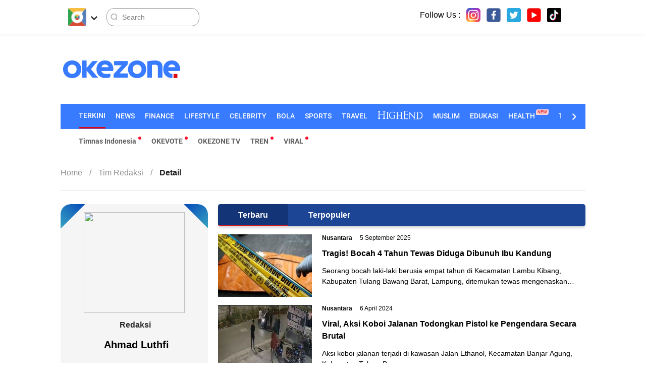

--- FILE ---
content_type: text/html; charset=UTF-8
request_url: https://redaksi.okezone.com/detail/ahmad-luthfi/1727
body_size: 10895
content:
<!DOCTYPE html>
<html lang="id-ID">
<head>
  <title>Tim Redaksi Okezone.com</title>
    <meta charset="UTF-8">
    <meta http-equiv="x-dns-prefetch-control" content="on">
    <meta name="viewport" content="initial-scale=1, maximum-scale=1">
    <meta name="description" itemprop="description" content="Berita terkini dan terbaru hari ini, terpercaya dan terupdate Okezone membahas Politik, Ekonomi, Travel, Lifestyle, Selebriti, Bola, Sports sampai liputan khusus di Indonesia dan Internasional">
    <meta name="author" content="Okezone">
    <meta name="msvalidate.01" content="981F0454473710F3FA4A1F50EE9CBF3C" />
    <meta name="alexaVerifyID" content="3u4r4iKuH1gmLZLlW6QhbBl5_RM"/>
    <meta name="google-site-verification" content="b3Z7seDpsg-x0lbfzqT_L4ZMUMlwTii5dQ0xmZTkASA" />
    <meta name="google-site-verification" content="Gign0ZCGMBO1tj7hcO1zd6TmkDA8zfrWxghEBm-DtkE" />
    <meta name="google-site-verification" content="zR875RX40kFGp83VQ0p6UepA_5RgH8cFzd8Ade2BxRQ" />
    <meta name="facebook-domain-verification" content="0xzkkiprkdqhwlzmynhh5x05dux6k2" />
    <meta itemprop="name" content="Tim Redaksi Okezone.com">
    <meta itemprop="image" content="https://cdn.okezone.com/www/2016/img/OKZ3.gif" >
    <meta itemprop="articleSection" content="https://redaksi.okezone.com/"/>
    <meta itemprop="thumbnailUrl" content="https://cdn.okezone.com/www/2016/img/OKZ3.gif"/>
    <meta itemprop="datePublished" content="2014-07-13T20:07:27.8200000"/>
    <meta name="googlebot-news" content="index,follow" />
    <meta name="robots" content="index, follow" />
    <meta name="googlebot" content="all" />
	  <meta name="robots" content="max-image-preview:large">
	  <meta name="googlebot-news" content="index,follow">
    <meta name="y_key" content="b34174db9b70800e" />
    <meta name="yandex-verification" content="9a22e04caca4ae7e" />
	<meta name="facebook-domain-verification" content="wuu5qhw6rc41oxqcjjii6fp3dgoow3" />
    <link rel="shortcut icon" href="https://cdn.okezone.com/www/2016/img/favicon.ico">
    <link rel="image_src" href="https://cdn.okezone.com/www/2016/img/OKZ3.gif" />
    <link rel="alternate" type="application/rss+xml" title="RSS 2.0" href="https://sindikasi.okezone.com/index.php/rss/0/RSS2.0" />
    <!-- prefetch thing. let's see how it works -->
    <link rel="dns-prefetch" href="https://cdn.okezone.com/" />
    <link rel="dns-prefetch" href="https://a.okezone.com/" />
    <link rel="dns-prefetch" href="https://img.okezone.com/" />
    <link rel="preconnect" href="https://cdn.okezone.com/">
    <link rel="preconnect" href="https://a.okezone.com/">
    <link rel="preconnect" href="https://img.okezone.com/">

  <link rel="apple-touch-icon-precomposed" sizes="57x57" href="https://cdn.okezone.com/underwood/revamp/2017/home/img/favicon/apple-touch-icon-57x57.png" />
    <link rel="apple-touch-icon-precomposed" sizes="114x114" href="https://cdn.okezone.com/underwood/revamp/2017/home/img/favicon/apple-touch-icon-114x114.png" />
    <link rel="apple-touch-icon-precomposed" sizes="72x72" href="https://cdn.okezone.com/underwood/revamp/2017/home/img/favicon/apple-touch-icon-72x72.png" />
    <link rel="apple-touch-icon-precomposed" sizes="144x144" href="https://cdn.okezone.com/underwood/revamp/2017/home/img/favicon/apple-touch-icon-144x144.png" />
    <link rel="apple-touch-icon-precomposed" sizes="60x60" href="https://cdn.okezone.com/underwood/revamp/2017/home/img/favicon/apple-touch-icon-60x60.png" />
    <link rel="apple-touch-icon-precomposed" sizes="120x120" href="https://cdn.okezone.com/underwood/revamp/2017/home/img/favicon/apple-touch-icon-120x120.png" />
    <link rel="apple-touch-icon-precomposed" sizes="76x76" href="https://cdn.okezone.com/underwood/revamp/2017/home/img/favicon/apple-touch-icon-76x76.png" />
    <link rel="apple-touch-icon-precomposed" sizes="152x152" href="https://cdn.okezone.com/underwood/revamp/2017/home/img/favicon/apple-touch-icon-152x152.png" />
    <link rel="icon" type="image/png" href="https://cdn.okezone.com/underwood/revamp/2017/home/img/favicon/favicon-196x196.png" sizes="196x196" />
    <link rel="icon" type="image/png" href="https://cdn.okezone.com/underwood/revamp/2017/home/img/favicon/favicon-96x96.png" sizes="96x96" />
    <link rel="icon" type="image/png" href="https://cdn.okezone.com/underwood/revamp/2017/home/img/favicon/favicon-32x32.png" sizes="32x32" />
    <link rel="icon" type="image/png" href="https://cdn.okezone.com/underwood/revamp/2017/home/img/favicon/favicon-16x16.png" sizes="16x16" />
    <link rel="icon" type="image/png" href="https://cdn.okezone.com/underwood/revamp/2017/home/img/favicon/favicon-128.png" sizes="128x128" />

    <!-- facebook META -->
    <meta property="fb:app_id" content="213195442194472"/>
    <meta property="fb:pages" content="221887531226639" />
    <meta property="article:author" content="https://www.facebook.com/OkezoneCom" />
    <meta property="article:publisher" content="https://www.facebook.com/OkezoneCom" />
    <meta property="og:type" content="article"/>
    <meta property="og:site_name" content="https://redaksi.okezone.com/">
    <meta property="og:title" content="Tim Redaksi Okezone.com">
    <meta property="og:url" content="https://redaksi.okezone.com/">
    <meta property="og:description" content="Berita terkini dan terbaru hari ini, terpercaya dan terupdate Okezone membahas Politik, Ekonomi, Travel, Lifestyle, Selebriti, Bola, Sports sampai liputan khusus di Indonesia dan Internasional">
    <meta property="og:image" content="https://cdn.okezone.com/underwood/img/okz2016.jpg">
	<meta name="facebook-domain-verification" content="0xzkkiprkdqhwlzmynhh5x05dux6k2" />
    <!--twitter cards -->
    <meta name="twitter:card" content="summary_large_image" data-dynamic="true">
    <meta name="twitter:site" content="@okezonenews" data-dynamic="true">
    <meta name="twitter:title" content="Tim Redaksi Okezone.com" data-dynamic="true">
    <meta name="twitter:description" content="Berita terkini dan terbaru hari ini, terpercaya dan terupdate Okezone membahas Politik, Ekonomi, Travel, Lifestyle, Selebriti, Bola, Sports sampai liputan khusus di Indonesia dan Internasional" data-dynamic="true">
    <meta name="twitter:creator" content="@okezonenews" data-dynamic="true">
    <meta name="twitter:image" content="https://cdn.okezone.com/underwood/img/okz2016.jpg" data-dynamic="true">
    <meta name="twitter:url" content="https://redaksi.okezone.com/" data-dynamic="true">
    <meta name="twitter:domain" content="https://redaksi.okezone.com/" data-dynamic="true">
    <!-- main style css -->

    <link rel="stylesheet" href="https://cdn.okezone.com/underwood/revamp/2022/remake/desktop/css/wp13.min.css">
    <link rel="stylesheet" href="https://cdn.okezone.com/underwood/revamp/2022/widget-ai-ml/css/widget-desktop-ai-ml.css">
    <link rel="stylesheet" href="https://cdn.okezone.com/underwood/revamp/2023/authors/css/authors.css">
            <link rel="canonical" href="https://redaksi.okezone.com/detail/ahmad-luthfi/1727" />
  
  <style>
  #widgetAI-trending-2 {
    margin: 0 16px;
    position: relative;
  }
  #widgetAI-trending-2 .swiper-container {
    margin-left: auto;
    margin-right: auto;
    position: relative;
    overflow: hidden;
    list-style: none;
    padding: 0;
    z-index: 1;
  }
  #widgetAI-trending-2 .swiper-button-next {
    right: 13px;
    width: 26px;
  }

  #widgetAI-trending-2 .swiper-button-prev {
    height: 29px;
    cursor: pointer;
    position: relative;
    margin-top: 0;
    top: 0;
    left: 0;
    width: 37px;
    opacity: 0.8;
    background-image: linear-gradient(to left, #f4f4f4 52%, rgba(244, 244, 244, 0) 3%);
    z-index: 99;
    padding-right: 4px;
  }
  #widgetAI-trending-2 .swiper-button-prev .arrow-prev-ai-ml {
      background-image: url(https://cdn.okezone.com/underwood/revamp/2022/widget-ai-ml/img/chevron-right-true.svg);
      height: 17px;
      background-repeat: no-repeat;
      cursor: pointer;
      background-size: contain;
      background-position: right;
      position: relative;
      top: 7px;
      transform: translateX(0px) rotate(180deg);
      width: 17px;
  }
  #widgetAI-trending-2 .swiper-button-prev:after {
      content: '';
      position: absolute;
      height: 100%;
      top: 0;
      left: 0;
      width: 35px;
      opacity: 0.8;
      background-image: linear-gradient(to left, #f4f4f4 52%, rgba(244, 244, 244, 0) 3%);
  }
  #widgetAI-trending-2 .swiper-button-prev.swiper-button-disabled, #widgetAI-trending-2 .swiper-button-next.swiper-button-disabled{display:none;}
  #widgetAI-rekomendasi .more {
    margin: 20px auto 32px;
  }
  </style>

  <script src="https://cdn.okezone.com/underwood/revamp/2021/portal/vertikal/js/jquery-3.6.0.min.js"></script>
    <!-- end main style css -->
    
	
    

    
						</head>

<body>
    <script type="application/ld+json">
  {
    "@context": "https://schema.org",
    "@type": "WebSite",
    "url": "https://www.okezone.com/",
    "name": "Okezone.com",
    "alternateName": "Okezone",
    "potentialAction": {
      "@type": "SearchAction",
      "target": "https://search.okezone.com/search?type=artikel&q={search_term_string}",
      "query-input": "required name=search_term_string"
    }
  }
  </script>

    <script type="application/ld+json">
    {
      "@context": "https://schema.org",
      "@type": "WebSite",
      "url": "https://www.okezone.com/",
      "name": "Okezone.com",
      "alternateName": "Okezone",
      "potentialAction": {
        "@type": "SearchAction",
        "target": "https://search.okezone.com/search?type=artikel&q={search_term_string}",
        "query-input": "required name=search_term_string"
      }
    }
    </script>
    <script type="application/ld+json">
    {
      "@context": "https://schema.org",
      "@type": "Organization",
      "name": "Okezone | Berita Terbaru | Berita Hari Ini | Berita Online",
      "description": "Okezone Portal Berita Online Indonesia | Berita Terbaru Hari Ini Terkini Terhangat | Nasional Internasional Politik Ekonomi Olahraga Kesehatan Selebritis.",
      "url": "https://www.okezone.com",
      "logo": "https://cdn.okezone.com/underwood/revamp/2017/home/img/xokz-1x-min.jpg.pagespeed.ic.67JenIRtd8.jpg",
      "sameAs": [
        "https://plus.google.com/+okezone",
        "https://www.facebook.com/OkezoneCom",
        "https://twitter.com/okezonenews",
        "https://www.instagram.com/okezonecom/",
        "https://www.youtube.com/user/okezoneindonesia",
        "https://www.tiktok.com/@okezonecom?_t=8UA2ReJzaxW&amp;_r=1"
      ]
    }
    </script>


	
    <!-- skin ads-->
    <div class="container-skin-ads">
      <div class="ads-skin1">
					<!-- /105246217/skinad -->
					<div id='div-gpt-ad-0-redaksi.-0' style='/*min-width: 120px; min-height: 600px;*/'>
					<script>
					googletag.cmd.push(function() { googletag.display('div-gpt-ad-0-redaksi.-0'); });
					</script>
					</div>
     </div>
      <div class="ads-skin2">
					<!-- /105246217/skinad -->
					<div id='div-gpt-ad-0-redaksi.-0' style='/*min-width: 120px; min-height: 600px;*/'>
					<script>
					googletag.cmd.push(function() { googletag.display('div-gpt-ad-0-redaksi.-0'); });
					</script>
					</div>
      </div>
    </div>
    <!-- end skin ads -->

    <header>
      <div class="container-top-nav">
        <div class="container top-head-nav">
          <ul class="top-head-nav__left">
            <li class="drop">
              <a class="toplink" href="https://www.okezone.com/">
                <!-- <img alt="logo okezone" src="https://cdn.okezone.com/underwood/revamp/2017/home/img/ic_logo.png"> -->
              </a>
              <span class="droparrow"></span>
              <div class="toggmen">
                <ul class="container-hover-menu">
                  <div class="colmd4 container-list-kanal">
                    <div class="title-list">kanal</div>
                    <div class="box-list">
                      <div class="list-kanal">
                        <li><a class="text-header" href="https://news.okezone.com/">
                            <div class="icon-news icon-kanal"></div>News
                          </a></li>
                        <li><a class="text-header" href="https://economy.okezone.com/">
                            <div class="icon-finance icon-kanal"></div>Finance
                          </a></li>
                        <li><a class="text-header" href="https://lifestyle.okezone.com/">
                            <div class="icon-lifestyle icon-kanal"></div>Lifestyle
                          </a></li>
                        <li><a class="text-header" href="https://celebrity.okezone.com/">
                            <div class="icon-celebrity icon-kanal"></div>Celebrity
                          </a></li>
                        <li><a class="text-header" href="https://bola.okezone.com/">
                            <div class="icon-bola icon-kanal"></div>Bola
                          </a></li>
                        <li><a class="text-header" href="https://sports.okezone.com/">
                            <div class="icon-sports icon-kanal"></div>Sports
                          </a></li>
                      </div>
                      <div class="list-kanal">
                        <li><a class="text-header" href="https://travel.okezone.com/">
                            <div class="icon-travel icon-kanal"></div>Travel
                          </a></li>
                        <li><a class="text-header" href="https://highend-magazine.okezone.com/">
                            <div class="icon-highend icon-kanal"></div>Highend
                          </a></li>
                        <li><a class="text-header" href="https://muslim.okezone.com/">
                            <div class="icon-muslim icon-kanal"></div>																Muslim
								                          </a></li>
                        <li><a class="text-header" href="https://haji.okezone.com/">
                          <div class="icon-haji icon-kanal"></div>Haji
                        </a></li>
                        <li><a class="text-header" href="https://edukasi.okezone.com/">
                            <div class="icon-edukasi icon-kanal"></div>Edukasi
                          </a></li>
                        <li><a class="text-header" href="https://health.okezone.com/">
                            <div class="icon-health icon-kanal"></div>Health<span class="new-badge">New</span>
                          </a></li>
                      </div>
                      <div class="list-kanal">
                        <li><a class="text-header" href="https://techno.okezone.com/">
                            <div class="icon-techno icon-kanal"></div>Techno
                          </a></li>
                        <li><a class="text-header" href="https://otomotif.okezone.com/">
                            <div class="icon-otomotif icon-kanal"></div>Otomotif
                          </a></li>
                        <li><a class="text-header" href="https://infografis.okezone.com/">
                            <div class="icon-infografis icon-kanal"></div>INFOGRAFIS
                          </a></li>
                        <li><a class="text-header" href="https://foto.okezone.com/">
                            <div class="icon-foto icon-kanal"></div>foto
                          </a></li>
                        <li><a class="text-header" href="https://video.okezone.com/">
                            <div class="icon-video icon-kanal"></div>Video
                          </a></li>
                        <li><a class="text-header" href="https://index.okezone.com/">
                            <div class="icon-index icon-kanal"></div>INDEX
                          </a></li>
                      </div>
                    </div>
                  </div>
                  <div class="clearfix"></div>
                  <div class="colmd4 container-list-network">
                    <div class="title-list">NETWORK</div>
                    <div class="box-list">
                      <div class="list-network">
                        <li>
                          <a class="text-header" href="https://www.sindonews.com/" target="_blank">
                            <div class="icon-sindonews icon-kanal"></div>SINDONEWS
                          </a>
                        </li>
                        <li>
                          <a class="text-header" href="https://www.inews.id/" target="_blank">
                            <div class="icon-inews icon-kanal"></div>INEWS
                          </a>
                        </li>
                        <li>
                          <a class="text-header" href="https://www.sportstars.id/" target="_blank">
                            <div class="icon-sportstars icon-kanal"></div>SPORTSTAR.ID
                          </a>
                        </li>
                        <li>
                          <a class="text-header" href="https://www.idxchannel.com/" target="_blank">
                            <div class="icon-idx icon-kanal"></div>IDX CHANNEL
                          </a>
                        </li>
                        <li>
                          <a class="text-header" href="https://www.celebrities.id/" target="_blank">
                            <div class="icon-celebrities icon-kanal"></div>CELEBRITIES.ID
                          </a>
                        </li>
                        <li>
                          <a class="text-header" href="https://www.mnctrijaya.com/" target="_blank">
                            <div class="icon-trijaya icon-kanal"></div>MNC TRIJAYA
                          </a>
                        </li>
                      </div>
                      <div class="list-network">
                        <li>
                          <a class="text-header" href="https://www.misteraladin.com/" target="_blank">
                            <div class="icon-booking icon-kanal"></div>BOOKING HOTEL
                          </a>
                        </li>
                        <li>
                          <a class="text-header" href="https://emshop.id/" target="_blank">
                            <div class="icon-emshop icon-kanal"></div>EMSHOP
                          </a>
                        </li>
                        <li>
                          <a class="text-header" href="https://www.rctiplus.com/" target="_blank">
                            <div class="icon-rcti-plus icon-kanal"></div>RCTI+
                          </a>
                        </li>
                        <li>
                          <a class="text-header" href="https://visionplus.okezone.com/" target="_blank">
                            <div class="icon-vision icon-kanal"></div>VISION+
                          </a>
                        </li>
						<li>
                        <a class="text-header" href="https://www.buddyku.com/" target="_blank">
                          <div class="icon-buddyku icon-kanal"></div>Buddyku
                        </a>
                      </li>
                      <li>
                        <a class="text-header" href="https://aladinmall.misteraladin.com/" target="_blank">
                          <div class="icon-aladin-mall icon-kanal"></div>ALADIN MALL
                        </a>
                      </li>
                      </div>
                    </div>
                  </div>
                  <div class="clearfix"></div>
                  <div class="colmd4 container-list-partnership">
                    <div class="title-list">PARTNERSHIP</div>
                    <div class="box-list">
                      <div class="list-partnership">
                        <li>
                          <a class="text-header" href="https://lifestyle.okezone.com/flashsale">
                            <div class="icon-flash-sale icon-kanal"></div>FLASH SALE
                          </a>
                        </li>
                      </div>
                    </div>
                  </div>
                </ul>
              </div>
            </li>
            <div class="searching">
              <input id="search-top" placeholder="Search" value="" name="q" type="text">
              <!--search class call-->
            </div>
          </ul>


          <div class="top-head-nav__right">
            <div class="follow-us-top">
              <div class="flex-box">
                <div class="title">Follow Us :</div>
                <a target="_blank" href="https://www.instagram.com/okezonecom/" class="instagram img"></a>
                <a target="_blank" href="https://www.facebook.com/OkezoneCom/" class="facebook img"></a>
                <a target="_blank" href="https://twitter.com/okezonenews" class="twitter img"></a>
                <a target="_blank" href="https://www.youtube.com/user/okezoneindonesia" class="youtube img"></a>
                <a target="_blank" href="https://www.tiktok.com/@okezonecom?_t=8UA2ReJzaxW&amp;_r=1" class="tiktok img"></a>
              </div>
            </div>
            <div class="profile">
              <div class="loginnama">
              </div>
              <!--sso class call-->
            </div>
          </div>
          <!-- <div class="searching">
              <input id="search-top" placeholder="Search" value="" name="q" type="text">
              <div class="loginnama"></div>
            </div> -->
        </div>
        <div class="clearfix"></div>
      </div>
      <div class="clearfix"></div>
      <div class="container container-top-logo">

        <div class="img-top-logo ">
          <a href="https://www.okezone.com/" title="https://www.okezone.com/" alt="Okezone.com">
           				<div class="logo-okz logo2020 "  >www.okezone.com</div>
          </a>
        </div><!-- append javascript logohide-->

        <div class="ads-top-logo">
						
					<!-- /105246217/TopLeaderboard -->
					<div id='div-gpt-ad-0-redaksi.-0' style='/*height:90px; width:728px;*/ float:right'>
					<script>
					googletag.cmd.push(function() { googletag.display('div-gpt-ad-0-redaksi.-0'); });
					</script>
					</div>
        </div>
      </div>
      <div class="clearfix"></div>
      <div class="container container-top-menu">
        <!-- Slider main container -->
        <div class="swiper list-menu" id="swiper-menu">
          <!-- Additional required wrapper -->
          <div class="swiper-wrapper">
            <!-- Slides -->
            <div class="swiper-slide active"><a href="https://www.okezone.com/" class="link-kanal">TERKINI</a></div>
																            <div class="swiper-slide"><a href="https://news.okezone.com/" class="link-kanal">NEWS</a></div>
            <div class="swiper-slide"><a href="https://economy.okezone.com/" class="link-kanal">FINANCE</a></div>
            <div class="swiper-slide"><a href="https://lifestyle.okezone.com/" class="link-kanal">LIFESTYLE</a></div>
            <div class="swiper-slide"><a href="https://celebrity.okezone.com/" class="link-kanal">CELEBRITY</a></div>
            <div class="swiper-slide"><a href="https://bola.okezone.com/" class="link-kanal">BOLA</a></div>
            <div class="swiper-slide"><a href="https://sports.okezone.com/" class="link-kanal">SPORTS</a></div>
            <div class="swiper-slide"><a href="https://travel.okezone.com/" class="link-kanal">TRAVEL</a></div>
            <div class="swiper-slide"><a href="https://highend-magazine.okezone.com/" class="link-kanal"><img class="img lazy" src="https://cdn.okezone.com/underwood/revamp/2022/remake/desktop/img/placeholder.png" data-original="https://cdn.okezone.com/underwood/revamp/2022/remake/desktop/img/highend_putih.svg"></a></div>
																								<div class="swiper-slide"><a href="https://muslim.okezone.com/" class="link-kanal">MUSLIM</a></div>
								            <div class="swiper-slide"><a href="https://edukasi.okezone.com/" class="link-kanal">EDUKASI</a></div>
            <div class="swiper-slide"><a href="https://health.okezone.com/" class="link-kanal">HEALTH<span class="new-badge">New</span></a></div>
            <!-- ini contoh klo ada menu baru -->
            <!-- <div class="swiper-slide"><a href="" class="link-kanal">EDUKASI<span class="new-badge">New</span></a></div> -->
            <div class="swiper-slide"><a href="https://techno.okezone.com/" class="link-kanal">TECHNO</a></div>
            <div class="swiper-slide"><a href="https://otomotif.okezone.com/" class="link-kanal">OTOMOTIF</a></div>
            <div class="swiper-slide"><a href="https://infografis.okezone.com/" class="link-kanal">INFOGRAFIS</a></div>
            <div class="swiper-slide"><a href="https://foto.okezone.com/" class="link-kanal">FOTO</a></div>
            <div class="swiper-slide"><a href="https://video.okezone.com/" class="link-kanal">VIDEO</a></div>
            <div class="swiper-slide"><a href="https://index.okezone.com/" class="link-kanal">INDEX</a></div>
          </div>
          <!-- If we need navigation buttons -->
          <div class="swiper-button-prev"></div>
          <div class="swiper-button-next"></div>
        </div>
      </div>
      <div class="container container-menu-exc">
        <div class="swiper" id="menu-exc">
          <!-- Additional required wrapper -->
          <div class="swiper-wrapper">
            <!-- Slides -->
            <div class="swiper-slide new"><a href="https://www.okezone.com/tag/timnas-indonesia" class="link-kanal">Timnas Indonesia<span class="bullet"></span></a></div>


						
						
			<div class="swiper-slide new"><a href="https://news.okezone.com/voting-pemilu" class="link-kanal">OKEVOTE<span class="bullet"></span></a></div>
            <div class="swiper-slide"><a href="http://tv.okezone.com/" class="link-kanal">OKEZONE TV</a></div>
            <div class="swiper-slide new"><a href="https://redaksi.okezone.com/tren" class="link-kanal">TREN<span class="bullet"></span></a></div>
            <div class="swiper-slide new"><a href="https://redaksi.okezone.com/viral" class="link-kanal">VIRAL<span class="bullet"></span></a></div>
            <!-- <div class="swiper-slide new"><a href="" class="link-kanal">VIRAL<span class="bullet"></span></a></div>
            <div class="swiper-slide"><a href="" class="link-kanal">TERPOPULER</a></div> -->
            <!-- ini kalau ada menu pake img -->
            <!-- <div class="swiper-slide"><a href="" class="link-kanal"><img class="img lazy" src="assets/img/placeholder.png" data-original="https://cdn.okezone.com/underwood/revamp/2019/logo/highend/logo-footer.png"></a></div> -->
          </div>
          <!-- If we need navigation buttons -->
          <div class="swiper-button-prev"></div>
          <div class="swiper-button-next"></div>
        </div>
      </div>
      <div class="menu-sticky" id="topsticky">
        <div class="container">
          <ul class="top-head-nav__left">
            <li class="drop">
              <a class="toplink" href="https://www.okezone.com/" style="background-image: url(https://cdn.okezone.com/underwood/revamp/2024/revamp/mobile/img/icon-okezone.svg)">
                <!-- <img alt="logo okezone" src="https://cdn.okezone.com/underwood/revamp/2017/home/img/ic_logo.png"> -->
              </a>
              <span class="droparrow"></span>
              <div class="toggmen">
                <div class="sticky-search-menu">
                  <div class="logo-sticky">
                    <a href="https://www.okezone.com/" class="logo-okezone"></a>
                    <div class="searching">
                      <input id="search-sticky" placeholder="Search" value="" name="q" type="text">
                      <!--search class call-->
                    </div>
                  </div>
                  <div class="swiper swiper-initialized swiper-horizontal swiper-pointer-events" id="menu-exc-sticky">
                    <!-- Additional required wrapper -->
                    <div class="swiper-wrapper" id="swiper-wrapper-921bb284f115dc5d" aria-live="polite">
                      <!-- Slides -->
                      <!-- <div class="swiper-slide new swiper-slide-active"> <a href="" class="link-kanal">INDONESIA MASTER 2021<span class="bullet"></span></a></div> -->
                      <div class="swiper-slide new"><a href="https://www.okezone.com/tag/timnas-indonesia" class="link-kanal">Timnas Indonesia<span class="bullet"></span></a></div>
                      <div class="swiper-slide"><a href="http://tv.okezone.com/" class="link-kanal">OKEZONE TV</a></div>
                      <div class="swiper-slide new"><a href="https://redaksi.okezone.com/tren" class="link-kanal">TREN<span class="bullet"></span></a></div>
                      <div class="swiper-slide new"><a href="https://redaksi.okezone.com/viral" class="link-kanal">VIRAL<span class="bullet"></span></a></div>
                      <!-- <div class="swiper-slide"><a href="" class="link-kanal">TERPOPULER</a></div> -->
                      <!-- ini kalau ada menu pake img -->
                    </div>
                    <!-- If we need navigation buttons -->
                    <div class="swiper-button-prev swiper-button-disabled swiper-button-lock" tabindex="-1" role="button" aria-label="Previous slide" aria-controls="swiper-wrapper-921bb284f115dc5d" aria-disabled="true"></div>
                    <div class="swiper-button-next swiper-button-disabled swiper-button-lock" tabindex="-1" role="button" aria-label="Next slide" aria-controls="swiper-wrapper-921bb284f115dc5d" aria-disabled="true"></div>
                    <span class="swiper-notification" aria-live="assertive" aria-atomic="true"></span>
                  </div>
                </div>
                <ul class="container-hover-menu">
                  <div class="colmd4 container-list-kanal">
                    <div class="title-list">kanal</div>
                    <div class="box-list">
                      <div class="list-kanal">
                        <li><a class="text-header" href="https://news.okezone.com/">
                            <div class="icon-news icon-kanal"></div>News
                          </a></li>
                        <li><a class="text-header" href="https://economy.okezone.com/">
                            <div class="icon-finance icon-kanal"></div>Finance
                          </a></li>
                        <li><a class="text-header" href="https://lifestyle.okezone.com/">
                            <div class="icon-lifestyle icon-kanal"></div>Lifestyle
                          </a></li>
                        <li><a class="text-header" href="https://celebrity.okezone.com/">
                            <div class="icon-celebrity icon-kanal"></div>Celebrity
                          </a></li>
                        <li><a class="text-header" href="https://bola.okezone.com/">
                            <div class="icon-bola icon-kanal"></div>Bola
                          </a></li>
                        <li><a class="text-header" href="https://sports.okezone.com/">
                            <div class="icon-sports icon-kanal"></div>Sports
                          </a></li>
                      </div>
                      <div class="list-kanal">
                        <li><a class="text-header" href="https://travel.okezone.com/">
                            <div class="icon-travel icon-kanal"></div>Travel
                          </a></li>
                        <li><a class="text-header" href="https://highend-magazine.okezone.com/">
                            <div class="icon-highend icon-kanal"></div>Highend
                          </a></li>
                        <li><a class="text-header" href="https://muslim.okezone.com/">
                            <div class="icon-muslim icon-kanal"></div>
																								Muslim
								                          </a></li>
                        <li><a class="text-header" href="https://haji.okezone.com/">
                            <div class="icon-haji icon-kanal"></div>Haji
                          </a></li>
                        <li><a class="text-header" href="https://edukasi.okezone.com/">
                            <div class="icon-edukasi icon-kanal"></div>Edukasi
                          </a></li>
                        <li><a class="text-header" href="https://health.okezone.com/">
                            <div class="icon-health icon-kanal"></div>Health<span class="new-badge">New</span>
                          </a></li>
                      </div>
                      <div class="list-kanal">
                        <li><a class="text-header" href="https://techno.okezone.com/">
                            <div class="icon-techno icon-kanal"></div>Techno
                          </a></li>
                        <li><a class="text-header" href="https://otomotif.okezone.com/">
                            <div class="icon-otomotif icon-kanal"></div>Otomotif
                          </a></li>
                        <li><a class="text-header" href="https://infografis.okezone.com/">
                            <div class="icon-infografis icon-kanal"></div>INFOGRAFIS
                          </a></li>
                        <li><a class="text-header" href="https://foto.okezone.com/">
                            <div class="icon-foto icon-kanal"></div>foto
                          </a></li>
                        <li><a class="text-header" href="https://video.okezone.com/">
                            <div class="icon-video icon-kanal"></div>Video
                          </a></li>
                        <li><a class="text-header" href="https://index.okezone.com/">
                            <div class="icon-index icon-kanal"></div>INDEX
                          </a></li>
                      </div>
                    </div>
                  </div>
                  <div class="clearfix"></div>
                  <div class="colmd4 container-list-network">
                    <div class="title-list">NETWORK</div>
                    <div class="box-list">
                      <div class="list-network">
                        <li>
                          <a class="text-header" href="https://www.sindonews.com/" target="_blank">
                            <div class="icon-sindonews icon-kanal"></div>SINDONEWS
                          </a>
                        </li>
                        <li>
                          <a class="text-header" href="https://www.inews.id/" target="_blank">
                            <div class="icon-inews icon-kanal"></div>INEWS
                          </a>
                        </li>
                        <li>
                          <a class="text-header" href="https://www.sportstars.id/" target="_blank">
                            <div class="icon-sportstars icon-kanal"></div>SPORTSTAR.ID
                          </a>
                        </li>
                        <li>
                          <a class="text-header" href="https://www.idxchannel.com/" target="_blank">
                            <div class="icon-idx icon-kanal"></div>IDX CHANNEL
                          </a>
                        </li>
                        <li>
                          <a class="text-header" href="https://www.celebrities.id/" target="_blank">
                            <div class="icon-celebrities icon-kanal"></div>CELEBRITIES.ID
                          </a>
                        </li>
                        <li>
                          <a class="text-header" href="https://www.mnctrijaya.com/" target="_blank">
                            <div class="icon-trijaya icon-kanal"></div>MNC TRIJAYA
                          </a>
                        </li>
                      </div>
                      <div class="list-network">
                        <li>
                          <a class="text-header" href="https://www.misteraladin.com" target="_blank">
                            <div class="icon-booking icon-kanal"></div>BOOKING HOTEL
                          </a>
                        </li>
                        <li>
                          <a class="text-header" href="https://emshop.id/" target="_blank">
                            <div class="icon-emshop icon-kanal"></div>EMSHOP
                          </a>
                        </li>
                        <li>
                          <a class="text-header" href="https://www.rctiplus.com/" target="_blank">
                            <div class="icon-rcti-plus icon-kanal"></div>RCTI+
                          </a>
                        </li>
                        <li>
                          <a class="text-header" href="https://visionplus.okezone.com/" target="_blank">
                            <div class="icon-vision icon-kanal"></div>VISION+
                          </a>
                        </li>
						<li>
                        <a class="text-header" href="https://www.buddyku.com/" target="_blank">
                          <div class="icon-buddyku icon-kanal"></div>Buddyku
                        </a>
                      </li>
                      <li>
                        <a class="text-header" href="https://aladinmall.misteraladin.com/" target="_blank">
                          <div class="icon-aladin-mall icon-kanal"></div>ALADIN MALL
                        </a>
                      </li>
                      </div>
                    </div>
                  </div>
                  <div class="clearfix"></div>
                  <div class="colmd4 container-list-partnership">
                    <div class="title-list">PARTNERSHIP</div>
                    <div class="box-list">
                      <div class="list-partnership">
                        <li>
                          <a class="text-header" href="https://lifestyle.okezone.com/flashsale">
                            <div class="icon-flash-sale icon-kanal"></div>FLASH SALE
                          </a>
                        </li>
                      </div>
                    </div>
                  </div>
                </ul>
              </div>
            </li>
          </ul>
          <div class="swiper list-menu" id="swiper-menu-sticky">
            <!-- Additional required wrapper -->
            <div class="swiper-wrapper">
              <!-- Slides -->
              <div class="swiper-slide active"><a href="https://www.okezone.com/" class="link-kanal">TERKINI</a></div>
			  			  										              <div class="swiper-slide"><a href="https://news.okezone.com/" class="link-kanal">NEWS</a></div>
              <div class="swiper-slide"><a href="https://economy.okezone.com/" class="link-kanal">FINANCE</a></div>
              <div class="swiper-slide"><a href="https://lifestyle.okezone.com/" class="link-kanal">LIFESTYLE</a></div>
              <div class="swiper-slide"><a href="https://celebrity.okezone.com/" class="link-kanal">CELEBRITY</a></div>
              <div class="swiper-slide"><a href="https://bola.okezone.com/" class="link-kanal">BOLA</a></div>
              <div class="swiper-slide"><a href="https://sports.okezone.com/" class="link-kanal">SPORTS</a></div>
              <div class="swiper-slide"><a href="https://travel.okezone.com/" class="link-kanal">TRAVEL</a></div>
              <div class="swiper-slide"><a href="https://highend-magazine.okezone.com/" class="link-kanal"><img class="img lazy" src="https://cdn.okezone.com/underwood/revamp/2022/remake/desktop/img/placeholder.png" data-original="https://cdn.okezone.com/underwood/revamp/2022/remake/desktop/img/highend_hitam.svg"></a></div>
																								<div class="swiper-slide"><a href="https://muslim.okezone.com/" class="link-kanal">MUSLIM</a></div>
								
              <div class="swiper-slide"><a href="https://edukasi.okezone.com/" class="link-kanal">EDUKASI</a></div>
              <div class="swiper-slide"><a href="https://health.okezone.com/" class="link-kanal">HEALTH<span class="new-badge">New</span></a></div>
              <!-- ini contoh klo ada menu baru -->
              <!-- <div class="swiper-slide"><a href="" class="link-kanal">EDUKASI<span class="new-badge">New</span></a></div> -->
              <div class="swiper-slide"><a href="https://techno.okezone.com/" class="link-kanal">TECHNO</a></div>
              <div class="swiper-slide"><a href="https://otomotif.okezone.com/" class="link-kanal">OTOMOTIF</a></div>
              <div class="swiper-slide"><a href="https://infografis.okezone.com/" class="link-kanal">INFOGRAFIS</a></div>
              <div class="swiper-slide"><a href="https://foto.okezone.com/" class="link-kanal">FOTO</a></div>
              <div class="swiper-slide"><a href="https://video.okezone.com/" class="link-kanal">VIDEO</a></div>
              <div class="swiper-slide"><a href="https://index.okezone.com/" class="link-kanal">INDEX</a></div>
            </div>
            <!-- If we need navigation buttons -->
            <div class="swiper-button-prev"></div>
            <div class="swiper-button-next"></div>
          </div>
        </div>
      </div>
    </header>

    <!-- rpd-iframe -->
    <!-- <div class="container container-ads-topmenu" style="position: relative;margin-top: 24px;" id="widget-klasemen"> -->

    </div>
    <div class="clearfix"></div>
    <!-- rpd-iframe_header -->

    <main data-sticky_parent="" style="position: relative; display: flex; justify-content: center;">
      <div class="container container-main">
        <div class="container container-ads-topmenu" style="position: relative;">
						
					<!-- /105246217/billboard -->
					<div id='div-gpt-ad-0-redaksi.-0' style='/*min-width: 970px; min-height: 250px;*/ text-align:center;float:center;'>
					<script>
					googletag.cmd.push(function() { googletag.display('div-gpt-ad-0-redaksi.-0'); });
					</script>
					</div>
        </div>
        <div class="clearfix"></div>
        <div class="container container-body-home">
            <div id="menu-authors" class="menu-authors">
  <a href="https://www.okezone.com/">Home <span>/</span> </a>
  <a href="https://redaksi.okezone.com/">Tim Redaksi <span>/</span> </a>
  <a class="active-menu-author">Detail</a>
</div>
<div id="detail-author">
  <section>
    <div class="left-section">
      <div class="grup-1">
        <img class="bg-card-dest" src="https://cdn.okezone.com/underwood/revamp/2023/authors/img/bg-card-dest.png" pinger-seen="true">
      </div>
      <div class="grup-2">
        <div class="flex-grup-2">
          <div class="big-img">
                          <img src="https://assets.idxchannel.com/desktop/img/sso-img.svg" pinger-seen="true">
                      </div>
          <div>
            <div class="text-1">
                              Redaksi
                          </div>
            <div class="text-2">Ahmad Luthfi</div>
                      </div>
        </div>
                <div class="flex-box">
                    <!-- <a target="_blank" href="https://www.instagram.com/okezonecom/" class="instagram img"></a>
          <a target="_blank" href="https://www.facebook.com/OkezoneCom/" class="facebook img"></a>
          <a target="_blank" href="https://twitter.com/okezonenews" class="twitter img"></a>
          <a target="_blank" href="https://www.youtube.com/user/okezoneindonesia" class="youtube img"></a>
          <a target="_blank" href="https://www.tiktok.com/@okezonecom?_t=8UA2ReJzaxW&amp;_r=1" class="tiktok img"></a> -->
        </div>
      </div>
    </div>

    <div class="right-section">
      <div class="tab-section" onclick="functionTabNewsAuthor(event)">
        <div class="active-author-news tablinks-author" onclick="openTabNewsAuthor(event, 'author-newest')">Terbaru</div>
        <div class="tablinks-author" onclick="openTabNewsAuthor(event, 'author-popular')">Terpopuler</div>
      </div>

      <div id="author-newest" class="tabcontent-author-news"></div>
      <div id="author-popular" class="tabcontent-author-news hide"></div>
    </div>
  </section>

  <div class="flex-author">
    <div>Redaksi Lainnya</div>
    <div><a href="https://redaksi.okezone.com/">More</a></div>
  </div>

  <section class="pelaksana">
                  <a href="https://redaksi.okezone.com/detail/fetra-hariandja/19" class="grup-redaktur">
          <div class="con-image"><img class="image" src="https://img.okezone.com/authors/fmh-XoYVmUVSiZ.jpeg" pinger-seen="true"></div>
          <div class="con-desc">
            <div class="text1">Redaktur</div>
            <div class="text2">Fetra Hariandja</div>
          </div>
        </a>
                                      <a href="https://redaksi.okezone.com/detail/kemas-irawan-nurrachman/46" class="grup-redaktur">
          <div class="con-image"><img class="image" src="https://img.okezone.com/authors/kem-BNZiS5xXEN.jpg" pinger-seen="true"></div>
          <div class="con-desc">
            <div class="text1">Redaktur</div>
            <div class="text2">Kemas Irawan Nurrachman</div>
          </div>
        </a>
                                      <a href="https://redaksi.okezone.com/detail/fahmi-firdaus/396" class="grup-redaktur">
          <div class="con-image"><img class="image" src="https://img.okezone.com/authors/fmi-FR3WEuTls5.png" pinger-seen="true"></div>
          <div class="con-desc">
            <div class="text1">Redaktur</div>
            <div class="text2">Fahmi Firdaus </div>
          </div>
        </a>
                      </section>

  <section id="author-news">
    <div class="container">
      <div class="content-row md-plr15">
        <div class="title-kanal underline mt20">
          <div class="float-left sm-max-width-73">
            <h2 class="medium">Berita Terbaru</h2>
          </div>
          <div class="float-right btn-load-more top-right-small">
            <a href="https://www.okezone.com/">More</a>
          </div>
        </div>
      </div>
      <div class="content-row-desc">
                  <div class="grup-content">
            <a href="https://celebrity.okezone.com/read/2025/02/05/598/3110982/mantan-pergi-dating-apps-jadi-solusi-streaming-have-a-nice-date-di-vision" class="img-content"><img src="https://img.okezone.com/okz/400/content/2025/02/05/598/3110982/i_have_a_nice_date-X5o9_large.jpg" pinger-seen="true"></a>
            <a href="https://celebrity.okezone.com/read/2025/02/05/598/3110982/mantan-pergi-dating-apps-jadi-solusi-streaming-have-a-nice-date-di-vision" class="section-content">TV Scoop</a>
            <a href="https://celebrity.okezone.com/read/2025/02/05/598/3110982/mantan-pergi-dating-apps-jadi-solusi-streaming-have-a-nice-date-di-vision" class="desc-content">Mantan Pergi, Dating Apps Jadi Solusi! Streaming <i>Have a Nice Date</i> di Vision+</a>
          </div>
                  <div class="grup-content">
            <a href="https://megapolitan.okezone.com/read/2025/02/05/338/3110983/sadis-pembunuh-pegawai-bank-keliling-di-bekasi-cekik-istri-hingga-tewas-pakai-jilbab-ini-alasannya" class="img-content"><img src="https://img.okezone.com/okz/400/content/2025/02/05/338/3110983/pembunuhan-Oml8_large.jpg" pinger-seen="true"></a>
            <a href="https://megapolitan.okezone.com/read/2025/02/05/338/3110983/sadis-pembunuh-pegawai-bank-keliling-di-bekasi-cekik-istri-hingga-tewas-pakai-jilbab-ini-alasannya" class="section-content">Megapolitan</a>
            <a href="https://megapolitan.okezone.com/read/2025/02/05/338/3110983/sadis-pembunuh-pegawai-bank-keliling-di-bekasi-cekik-istri-hingga-tewas-pakai-jilbab-ini-alasannya" class="desc-content">Sadis! Pembunuh Pegawai Bank Keliling di Bekasi Cekik Istri hingga Tewas Pakai Jilbab, Ini Alasannya</a>
          </div>
                  <div class="grup-content">
            <a href="https://travel.okezone.com/read/2025/02/05/406/3110980/tips-mengatasi-tantangan-saat-mengadakan-meeting-di-hotel" class="img-content"><img src="https://img.okezone.com/okz/400/content/2025/02/05/406/3110980/tips_mengatasi_tantangan_saat_mengadakan_meeting_di_hotel-l5ut_large.jpg" pinger-seen="true"></a>
            <a href="https://travel.okezone.com/read/2025/02/05/406/3110980/tips-mengatasi-tantangan-saat-mengadakan-meeting-di-hotel" class="section-content">Info Wisata</a>
            <a href="https://travel.okezone.com/read/2025/02/05/406/3110980/tips-mengatasi-tantangan-saat-mengadakan-meeting-di-hotel" class="desc-content">Tips Mengatasi Tantangan saat Mengadakan Meeting di Hotel</a>
          </div>
                  <div class="grup-content">
            <a href="https://muslim.okezone.com/read/2025/02/05/330/3110981/keutamaan-bersedekah-di-bulan-syaban" class="img-content"><img src="https://img.okezone.com/okz/400/content/2025/02/05/330/3110981/sedekah-nOrI_large.jpg" pinger-seen="true"></a>
            <a href="https://muslim.okezone.com/read/2025/02/05/330/3110981/keutamaan-bersedekah-di-bulan-syaban" class="section-content">Tausyiah</a>
            <a href="https://muslim.okezone.com/read/2025/02/05/330/3110981/keutamaan-bersedekah-di-bulan-syaban" class="desc-content">Keutamaan Bersedekah di Bulan Syaban</a>
          </div>
              </div>
    </div>
  </section>
</div>


<script type="text/javascript">
  var typeRedaksi = 'text';
  // console.log(typeRedaksi);
  $(document).ready(function(){
    loadPagination(1727, "newest", typeRedaksi, 0);
    loadPagination(1727, "popular", typeRedaksi, 0);
   });

   $(document).on("click", ".paging-terbaru a", function(e){
     e.preventDefault();
     e.stopPropagation();
     var page 		=  $(this).text();
     var link 		=  $(this).attr("href");
     var point 		= link.replace("/", "");
     //var parameter	=(point-1)*offset;
     // var start = (page * 10) - 10;
     var parameter	=point;
     loadPagination(1727, "newest", typeRedaksi, parameter);
          $('html,body').animate({scrollTop: 200}, 1001);
        });

   $(document).on("click", ".paging-terpopuler a", function(e){
     e.preventDefault();
     e.stopPropagation();
     var page 		=  $(this).text();
     var link 		=  $(this).attr("href");
     var point 		= link.replace("/", "");
     //var parameter	=(point-1)*offset;
     var start = (page * 10) - 10;
     var parameter	=point;
     loadPagination(1727, "popular", typeRedaksi, parameter);
          $('html,body').animate({scrollTop: 200}, 1001);
        });

   function loadPagination(authorID, subject, type, page){
     // console.log('https://redaksi.okezone.com/loadDetailData/'+authorID+'/'+subject+'/'+type+'/'+page);
     $.ajax({
       url: 'https://redaksi.okezone.com/loadDetailData/'+authorID+'/'+subject+'/'+type+'/'+page,
       type: 'get',
       dataType: 'html',
       success: function(data){
         $('#author-'+subject).empty();
         $('#author-'+subject).html(data);
       }
     });
   }
</script>
        </div>
      </div>
    </main>

    <footer>
      <div class="footer">
        <div class="box-flex-footer">
          <div class="box-footer kanal-footer">
            <div class="title-header">KANAL</div>
            <div class="box-list">
              <div class="list-footer">
                <a class="text-footer" href="https://redaksi.okezone.com/tren">Tren</a>
                <a class="text-footer" href="https://news.okezone.com/">News</a>
                <a class="text-footer" href="https://economy.okezone.com/">Finance</a>
                <a class="text-footer" href="https://lifestyle.okezone.com/">Lifestyle</a>
                <a class="text-footer" href="https://celebrity.okezone.com/">Celebrity</a>
                <a class="text-footer" href="https://bola.okezone.com/">Bola</a>
              </div>
              <div class="list-footer">
                <a class="text-footer" href="https://sports.okezone.com/">Sports</a>
                <a class="text-footer" href="https://travel.okezone.com/">Travel</a>
                <a class="text-footer" href="https://highend-magazine.okezone.com/">Highend</a>
                <a class="text-footer" href="https://muslim.okezone.com/">
																								Muslim
												</a>
                <a class="text-footer" href="https://edukasi.okezone.com/">Edukasi</a>
                <a class="text-footer" href="https://health.okezone.com/">Health</a>
              </div>
              <div class="list-footer">
                <a class="text-footer" href="https://techno.okezone.com/">Techno</a>
                <a class="text-footer" href="https://otomotif.okezone.com/">Otomotif</a>
                <a class="text-footer" href="https://infografis.okezone.com/">Infografis</a>
                <a class="text-footer" href="https://foto.okezone.com/">Foto</a>
                <a class="text-footer" href="https://video.okezone.com/">Video</a>
                <a class="text-footer" href="https://index.okezone.com/">Index</a>
              </div>
            </div>
          </div>
          <div class="box-footer portal-footer">
            <div class="title-header">MNC PORTAL</div>
            <div class="box-list">
              <div class="list-footer">
                <a target="_blank" class="text-footer" href="https://www.sindonews.com/">Sindonews</a>
                <a target="_blank" class="text-footer" href="https://www.inews.id/">iNews</a>
                <a target="_blank" class="text-footer" href="https://www.sportstars.id/">Sportstars.id</a>
                <a target="_blank" class="text-footer" href="https://www.celebrities.id/">Celebrities.id</a>
                <a target="_blank" class="text-footer" href="https://www.idxchannel.com/">IDX Channel</a>
                <a target="_blank" class="text-footer" href="https://www.buddyku.com/">Buddyku</a>
              </div>
            </div>
          </div>
          <div class="box-footer company-footer">
            <div class="title-header">COMPANY PROFILE</div>
            <div class="box-list">
              <div class="list-footer">
                <a class="text-footer" href="http://management.okezone.com/">About Us</a>
                <a class="text-footer" href="http://management.okezone.com/redaksi">Redaksi</a>
				 <a class="text-footer" href="https://management.okezone.com/privacy-policy">Privacy Policy</a>
                <a class="text-footer" href="http://management.okezone.com/pos">Kotak Pos</a>
                <a class="text-footer" href="https://www.jobsmnc.co.id/">Karier</a>
                <a class="text-footer" href="http://client.okezone.com/advertising/">Info Iklan</a>
              </div>
              <div class="list-footer">
                <a target="_blank" class="text-footer" href="http://management.okezone.com/disclaimer">Disclaimer</a>
                <a target="_blank" class="text-footer" href="https://www.mncpeduli.org/about-us">MNC Peduli</a>
                <a target="_blank" class="text-footer" href="https://www.mncgroup-vp.com/">Profile MNC GROUP</a>
                <a target="_blank" class="text-footer" href="https://www.mncgroup.com/business-unit">MNC Group Bisnis</a>
              </div>
            </div>
          </div>
          <div class="box-footer logo-sosmed-footer">
            <a href="https://www.okezone.com/" class="logo-okezone-footer"></a>
            <div class="download-app">
              <a target="_blank" class="play-store" href="https://play.google.com/store/apps/details?id=linktone.okezone.android&hl=in"></a>
              <a target="_blank" class="app-store" href="https://apps.apple.com/id/app/okezone-com-news/id624468351?l=id"></a>
            </div>
            <div class="portal-sosmed-footer">
              <div class="mncportal-footer">
                <div class="title-header">Bagian dari</div>
                <div class="logo-mncportal"></div>
              </div>
              <div class="sosmed-footer">
                <div class="title-header">Ayo ikuti kami di</div>
                <div class="box-flex">
                  <a target="_blank" class="icon-sosmed instagram" href="https://www.instagram.com/okezonecom/"></a>
                  <a target="_blank" class="icon-sosmed facebook" href="https://www.facebook.com/OkezoneCom/"></a>
                  <a target="_blank" class="icon-sosmed twitter" href="https://twitter.com/okezonenews"></a>
                  <a target="_blank" class="icon-sosmed youtube" href="https://www.youtube.com/user/okezoneindonesia"></a>
                  <a target="_blank" class="icon-sosmed tiktok" href="https://www.tiktok.com/@okezonecom?_t=8UA2ReJzaxW&amp;_r=1"></a>
                </div>
              </div>
            </div>
          </div>
        </div>
        <div class="copyright">© PT MNC OKEZONE NETWORK - Okezone</div>
        <div class=" copyright footer-bottom__logo">
          <a class="logo-mncplay ga_Footer" href="javascript:void(0);"></a>
                    <span style="font-size:10px; opacity: 0.20;">/ rendering in 0.2035 seconds [11] version : 2020.08</span>
        </div>
      </div>
    </footer>


	<!-- STICKY ADS BOTTOM -->
<div class="ads-bott">
<style>
  .ads-bott {
    opacity: 1;
    transition: all ease-in .3s;
    z-index: 999999;
    bottom: 0;
    background-color: #fff;
    position: fixed;
    width: 100%;
	display:none;

}
    .ads-bottom-fixed {
    background: none repeat scroll 0 0 #fff;
    bottom: 0;
    margin: 0 auto;
    padding: 5px 0 0;
    position: fixed;
    text-align: center;
    z-index: 999;
    height: 50px;
    left: 50%;
    transform: translate(-50%, 0);
}
    .btn-cls {
    background-image: url(https://cdn.okezone.com/underwood/revamp/2022/remake/mobile/img/close.svg);
    background-size: 12px;
    background-position: center;
    background-repeat: no-repeat;
    width: 25px;
    height: 25px;
    right: 0;
    top: 0;
    position: absolute;
    background-color: #fff;
    border-radius: 25px;
}
</style>

  <div class="container ads-bottom-fixed" style="height: 50px;">
  <div class="btn-cls"></div>
								<!-- /7108725/-Horizontalads -->
		<div id='div-gpt-ad-0-redaksi.-0' style='width: 1100px; height: 50px;'>
			<script>
				googletag.cmd.push(function() { googletag.display('div-gpt-ad-0-redaksi.-0'); });
			</script>
		</div>
  </div>
</div>
<!-- END STICKY ADS BOTTOM -->
<!-- ads-bottom-sticky -->
<script>
  var access=0;
	$(document).ready(function(){
	  $(window).scroll(function() {
      if (($(window).scrollTop() >= ($(document).height() - $(window).height())*0.05)){ // jika  height page 10% maka di baca
				if(access==0){
				// ajax call get data from server and append to the div
				$(".ads-bott").css("display", "block")
				access=1;  // agar tidak di looping berulang2
				}
		  }else{
				$(".ads-bott").css("display", "none");
				access=0;
		  }
		});
	});
</script>
<script type="text/javascript"> $(".btn-cls").click(function() { $(".ads-bott").hide() }); </script>
<!-- end ads-bottom-sticky -->

    <!--<script src="https://cdn.okezone.com/www/2016/js/jquery.min.js?v=2026011619"></script>-->
	<!--<script src="https://cdn.okezone.com/underwood/js/jquery-1.10.1.min.js?v=2026011619"></script>-->

    <script src="https://cdn.okezone.com/underwood/revamp/2022/remake/desktop/js/swiper.js"></script>
    <script src="https://cdnjs.cloudflare.com/ajax/libs/twitter-bootstrap/3.3.7/js/bootstrap.min.js"></script>
    <!-- <script src="https://cdn.rawgit.com/leafo/sticky-kit/v1.1.2/jquery.sticky-kit.min.js"></script> -->
    <script src="https://cdn.okezone.com/underwood/revamp/2022/remake/desktop/js/wp.min.js"></script>

	<script src="https://cdn.okezone.com/underwood/js/widget-iframe-wp.js?v=20260116"></script>
  <script src="https://cdn.okezone.com/underwood/revamp/2023/authors/js/script.js"></script>

	<script type='text/javascript'>

var SudahDiLoad=0

function DataLayerTracking(i,filter){
console.log(i);
var kanal='';

if(filter=='BeritaTerkini'){
	var title		=$('.LayerBeritaTerkini-'+i).attr("data-title");
	var link		=$('.LayerBeritaTerkini-'+i).attr("data-link");
	var channelname	=$('.LayerBeritaTerkini-'+i).attr("data-channelname");
	var date		=$('.LayerBeritaTerkini-'+i).attr("data-date");
	var images		=$('.LayerBeritaTerkini-'+i).attr("data-images");
	var code		=$('.LayerBeritaTerkini-'+i).attr('data-id');
	var filter		='berita_terbaru';
	var kanal		=$('.LayerBeritaTerkini-'+i).attr('data-kanal');
} else if(filter=='Headline'){
	var title		=$('.LayerHeadline-'+i).attr("data-title");
	var link		=$('.LayerHeadline-'+i).attr("data-link");
	var channelname	=$('.LayerHeadline-'+i).attr("data-channelname");
	var date		=$('.LayerHeadline-'+i).attr("data-date");
	var images		=$('.LayerHeadline-'+i).attr("data-images");
	var code		=$('.LayerHeadline-'+i).attr('data-id');
	var filter		='headline';
	var kanal		=$('.LayerHeadline-'+i).attr('data-kanal');
} else if(filter=='BeritaTerpopuler'){
	var title		=$('.LayerTerpopuler-'+i).attr("data-title");
	var link		=$('.LayerTerpopuler-'+i).attr("data-link");
	var channelname	=$('.LayerTerpopuler-'+i).attr("data-channelname");
	var date		=$('.LayerTerpopuler-'+i).attr("data-date");
	var images		=$('.LayerTerpopuler-'+i).attr("data-images");
	var code		=$('.LayerTerpopuler-'+i).attr('data-id');
	var filter		='berita_terpopuler';
	var kanal		=$('.LayerTerpopuler-'+i).attr('data-kanal');
} else if(filter=='BeritaPilihan'){
	var title		=$('.LayerPilihan-'+i).attr("data-title");
	var link		=$('.LayerPilihan-'+i).attr("data-link");
	var channelname	=$('.LayerPilihan-'+i).attr("data-channelname");
	var date		=$('.LayerPilihan-'+i).attr("data-date");
	var images		=$('.LayerPilihan-'+i).attr("data-images");
	var code		=$('.LayerPilihan-'+i).attr('data-id');
	var filter		='berita_pilihan';
	var kanal		=$('.LayerPilihan-'+i).attr('data-kanal');
} else {
	var title		='null';
	var link		='null';
	var channelname	='null';
	var date		='null';
	var images		='null';
	var code		='null';
	var filter		='null';
}
kanal.replace('.','');
console.log('No:'+i+'  ==>'+title+'>>'+link+'>>'+date+'>>'+images+'>>'+code+'==>'+filter);

	window.dataLayer.push({
		event			: "promotion_click",
		event_category	: "article",
		event_action	: "article_list_click",
		event_label		: kanal.replace('.','')+" - "+link,
		content_type	: "artikel",
		article_title	: title,
		publish_date	: date,
		ecommerce: {
			promoClick: {
			  promotions: [
				{
				  id		: code,
				  name		: title,
				  creative	: link,
				  position	: (i+1)+"_"+filter
				}
			  ]
			}
		}
	});

}

</script>


<script>

/*search call*/
$('#search-top, #search-sticky').on('keyup', function (e) {
    var text = $(this).val();
    if (e.keyCode == 13) {
      window.location = 'http://search.okezone.com/search?q='+text+'&highlight=1&sort=desc&start=0';
    }
  });

$(document).ready(function () {
	    setTimeout(function () {

			 $('#widget-klasemen').html('');
			 $('#widget-klasemen').html('<iframe name="iframe1"  src="https://sindikasi.sportstars.id/widget/jadwalklasemen" frameborder="0" allowfullscreen scrolling="no" style="overflow:hidden;height:170px;width:100%;overflow: hidden;" height="170px" width="100%"></iframe>');
			 console.log('Load Iframe Klasemen');
		}, 5000);

});
</script>

<script>(function(){function c(){var b=a.contentDocument||a.contentWindow.document;if(b){var d=b.createElement('script');d.innerHTML="window.__CF$cv$params={r:'9bf0bbce4ad61de6',t:'MTc2ODU5OTIzMi4wMDAwMDA='};var a=document.createElement('script');a.nonce='';a.src='/cdn-cgi/challenge-platform/scripts/jsd/main.js';document.getElementsByTagName('head')[0].appendChild(a);";b.getElementsByTagName('head')[0].appendChild(d)}}if(document.body){var a=document.createElement('iframe');a.height=1;a.width=1;a.style.position='absolute';a.style.top=0;a.style.left=0;a.style.border='none';a.style.visibility='hidden';document.body.appendChild(a);if('loading'!==document.readyState)c();else if(window.addEventListener)document.addEventListener('DOMContentLoaded',c);else{var e=document.onreadystatechange||function(){};document.onreadystatechange=function(b){e(b);'loading'!==document.readyState&&(document.onreadystatechange=e,c())}}}})();</script><script defer src="https://static.cloudflareinsights.com/beacon.min.js/vcd15cbe7772f49c399c6a5babf22c1241717689176015" integrity="sha512-ZpsOmlRQV6y907TI0dKBHq9Md29nnaEIPlkf84rnaERnq6zvWvPUqr2ft8M1aS28oN72PdrCzSjY4U6VaAw1EQ==" data-cf-beacon='{"rayId":"9bf0bbce4ad61de6","version":"2025.9.1","serverTiming":{"name":{"cfExtPri":true,"cfEdge":true,"cfOrigin":true,"cfL4":true,"cfSpeedBrain":true,"cfCacheStatus":true}},"token":"beee5601923d4959a4c25c13283ca308","b":1}' crossorigin="anonymous"></script>
</body>

</html>


--- FILE ---
content_type: text/html; charset=UTF-8
request_url: https://redaksi.okezone.com/loadDetailData/1727/newest/text/0
body_size: 1813
content:
      <div>
      <div class="display-news">
        <a href="https://news.okezone.com/read/2025/09/05/340/3167848/tragis-bocah-4-tahun-tewas-diduga-dibunuh-ibu-kandung" class="img-display"><img src="https://img.okezone.com/okz/400/content/2025/09/05/340/3167848/anak_dibunuh_ibu_kandung-p5DI_large.jpg" pinger-seen="true"></a>
        <div class="desc-display">
          <div><span>Nusantara</span> 5 September 2025</div>
          <a href="https://news.okezone.com/read/2025/09/05/340/3167848/tragis-bocah-4-tahun-tewas-diduga-dibunuh-ibu-kandung" class="title-display">Tragis! Bocah 4 Tahun Tewas Diduga Dibunuh Ibu Kandung</a>
          <div><p>Seorang bocah laki-laki berusia empat tahun di Kecamatan Lambu Kibang, Kabupaten Tulang Bawang Barat, Lampung, ditemukan tewas mengenaskan dengan sejumlah luka di bagian kepala.
</p></div>
          </div>
        </div>
      </div>

      
        <div>
      <div class="display-news">
        <a href="https://news.okezone.com/read/2024/04/06/340/2993212/viral-aksi-koboi-jalanan-todongkan-pistol-ke-pengendara-secara-brutal" class="img-display"><img src="https://img.okezone.com/okz/400/content/2024/04/06/340/2993212/viral-aksi-koboi-jalanan-todongkan-pistol-ke-pengendara-secara-brutal-1S9S0SYMj4.jpg" pinger-seen="true"></a>
        <div class="desc-display">
          <div><span>Nusantara</span> 6 April 2024</div>
          <a href="https://news.okezone.com/read/2024/04/06/340/2993212/viral-aksi-koboi-jalanan-todongkan-pistol-ke-pengendara-secara-brutal" class="title-display">Viral, Aksi Koboi Jalanan Todongkan Pistol ke Pengendara Secara Brutal</a>
          <div><p>Aksi koboi jalanan terjadi di kawasan Jalan Ethanol, Kecamatan Banjar Agung, Kabupaten Tulang Bawang.</p></div>
          </div>
        </div>
      </div>

      
        <div>
      <div class="display-news">
        <a href="https://news.okezone.com/read/2024/02/11/340/2968509/curah-hujan-tinggi-ratusan-rumah-tiga-kecamatan-di-lampung-terendam-banjir" class="img-display"><img src="https://img.okezone.com/okz/400/content/2024/02/11/340/2968509/curah-hujan-tinggi-ratusan-rumah-tiga-kecamatan-di-lampung-terendam-banjir-tLeCqTo69g.jpg" pinger-seen="true"></a>
        <div class="desc-display">
          <div><span>Nusantara</span>Minggu 11 Februari 2024 06:02 WIB</div>
          <a href="https://news.okezone.com/read/2024/02/11/340/2968509/curah-hujan-tinggi-ratusan-rumah-tiga-kecamatan-di-lampung-terendam-banjir" class="title-display">Curah Hujan Tinggi, Ratusan Rumah Tiga Kecamatan di Lampung Terendam Banjir</a>
          <div><p>Kondisi tersebut membuat aktivitas warga menjadi terganggu.</p>
<p>&nbsp;</p>
<p>&nbsp;</p></div>
          </div>
        </div>
      </div>

      
        <div>
      <div class="display-news">
        <a href="https://news.okezone.com/read/2023/05/22/340/2818008/ditinggal-ke-masjid-istri-pria-ini-diculik-dan-mobilnya-digasak-perampok" class="img-display"><img src="https://img.okezone.com/okz/400/content/2023/05/22/340/2818008/ditinggal-ke-masjid-istri-pria-ini-diculik-dan-mobilnya-digasak-perampok-0dzGeqer4e.jpg" pinger-seen="true"></a>
        <div class="desc-display">
          <div><span>Nusantara</span>22 May 2023</div>
          <a href="https://news.okezone.com/read/2023/05/22/340/2818008/ditinggal-ke-masjid-istri-pria-ini-diculik-dan-mobilnya-digasak-perampok" class="title-display">Ditinggal ke Masjid, Istri Pria Ini Diculik dan Mobilnya Digasak Perampok</a>
          <div><p>Seorang ibu menjadi korban penculikan saat rumahnya disatroni pencuri.</p></div>
          </div>
        </div>
      </div>

      
        <div>
      <div class="display-news">
        <a href="https://news.okezone.com/read/2023/05/10/340/2811705/bejat-pria-ini-setubuhi-bocah-kelas-6-sd-modus-dipacarin" class="img-display"><img src="https://img.okezone.com/okz/400/content/2023/05/10/340/2811705/bejat-pria-ini-setubuhi-bocah-kelas-6-sd-modus-dipacarin-bcxirJUnnu.jpg" pinger-seen="true"></a>
        <div class="desc-display">
          <div><span>Nusantara</span>10 May 2023</div>
          <a href="https://news.okezone.com/read/2023/05/10/340/2811705/bejat-pria-ini-setubuhi-bocah-kelas-6-sd-modus-dipacarin" class="title-display">Bejat! Pria Ini Setubuhi Bocah Kelas 6 SD Modus Dipacarin</a>
          <div><p>Perbuatan pelaku terbongkar setelah orangtua korban melapor ke pihak kepolisian.</p></div>
          </div>
        </div>
      </div>

              <div class="ads-author">
          <img src="https://cdn.okezone.com/underwood/revamp/2023/authors/img/ads.png" pinger-seen="true">
        </div>
      
        <div>
      <div class="display-news">
        <a href="https://news.okezone.com/read/2023/02/22/340/2769352/geram-belasan-emak-emak-tanam-bibit-padi-di-tengah-jalan-rusak" class="img-display"><img src="https://img.okezone.com/okz/400/content/2023/02/22/340/2769352/geram-belasan-emak-emak-tanam-bibit-padi-di-tengah-jalan-rusak-iDLE15eBpW.jpg" pinger-seen="true"></a>
        <div class="desc-display">
          <div><span>Nusantara</span>Rabu 22 Februari 2023 13:15 WIB</div>
          <a href="https://news.okezone.com/read/2023/02/22/340/2769352/geram-belasan-emak-emak-tanam-bibit-padi-di-tengah-jalan-rusak" class="title-display">Geram! Belasan Emak-Emak Tanam Bibit Padi di Tengah Jalan Rusak</a>
          <div><p>Belasan emak-emak di Kabupaten Tulang Bawang, Lampung menggelar aksi protes turun ke jalan.</p></div>
          </div>
        </div>
      </div>

      
        <div>
      <div class="display-news">
        <a href="https://news.okezone.com/read/2022/09/26/340/2675290/kecelakaan-maut-truk-vs-motor-di-lampung-2-orang-tewas" class="img-display"><img src="https://img.okezone.com/okz/400/content/2022/09/26/340/2675290/kecelakaan-maut-truk-vs-motor-di-lampung-2-orang-tewas-ntOYtp39Wo.jpg" pinger-seen="true"></a>
        <div class="desc-display">
          <div><span>Nusantara</span>26 September 2022</div>
          <a href="https://news.okezone.com/read/2022/09/26/340/2675290/kecelakaan-maut-truk-vs-motor-di-lampung-2-orang-tewas" class="title-display">Kecelakaan Maut Truk vs Motor di Lampung, 2 Orang Tewas</a>
          <div><p>Dua pengendara motor yang tewas bernama Ahmad Saripudin dan Kasiono.</p></div>
          </div>
        </div>
      </div>

      
        <div>
      <div class="display-news">
        <a href="https://news.okezone.com/read/2022/09/03/340/2660300/miris-kurang-ruang-kelas-siswa-sd-di-lampung-belajar-di-parkiran" class="img-display"><img src="https://img.okezone.com/okz/400/content/2022/09/03/340/2660300/miris-kurang-ruang-kelas-siswa-sd-di-lampung-belajar-di-parkiran-LZhkucNUjG.jpg" pinger-seen="true"></a>
        <div class="desc-display">
          <div><span>Nusantara</span> 3 September 2022</div>
          <a href="https://news.okezone.com/read/2022/09/03/340/2660300/miris-kurang-ruang-kelas-siswa-sd-di-lampung-belajar-di-parkiran" class="title-display">Miris! Kurang Ruang Kelas, Siswa SD di Lampung Belajar di Parkiran</a>
          <div><p>Mereka belajar di tempat yang hanya beratap asbes dan berdinding plastik.</p></div>
          </div>
        </div>
      </div>

      
        <div>
      <div class="display-news">
        <a href="https://muslim.okezone.com/read/2021/01/24/330/2349851/proses-hujan-tertuang-dalam-surat-ar-rum-ini-penjelasannya" class="img-display"><img src="https://img.okezone.com/okz/400/content/2021/01/24/330/2349851/turunnya-hujan-tertuang-dalam-surat-ar-rum-ini-penjelasannya-k4LsqyM5fe.jpg" pinger-seen="true"></a>
        <div class="desc-display">
          <div><span>Tausyiah</span>24 January 2021</div>
          <a href="https://muslim.okezone.com/read/2021/01/24/330/2349851/proses-hujan-tertuang-dalam-surat-ar-rum-ini-penjelasannya" class="title-display">Proses Hujan Tertuang dalam Surat Ar Rum, Ini Penjelasannya</a>
          <div><p>Hujan merupakan keberkahan yang diturunkan oleh Allah SWT ke bumi. Hujan memberikan banyak manfaat terhadap kehidupan di Bumi.</p></div>
          </div>
        </div>
      </div>

      
        <div>
      <div class="display-news">
        <a href="https://health.okezone.com/read/2020/12/01/481/2319667/deretan-khasiat-sirsak-tingkatkan-kekebalan-tubuh-hingga-menyembuhkan-infeksi-kulit" class="img-display"><img src="https://img.okezone.com/okz/400/content/2020/12/01/481/2319667/deretan-khasiat-sirsak-tingkatkan-kekebalan-tubuh-hingga-menyembuhkan-infeksi-kulit-dngXuRf5B2.jpg" pinger-seen="true"></a>
        <div class="desc-display">
          <div><span>Sehat Terkini</span> 1 December 2020</div>
          <a href="https://health.okezone.com/read/2020/12/01/481/2319667/deretan-khasiat-sirsak-tingkatkan-kekebalan-tubuh-hingga-menyembuhkan-infeksi-kulit" class="title-display">Deretan Khasiat Sirsak, Tingkatkan Kekebalan Tubuh hingga Menyembuhkan Infeksi Kulit</a>
          <div><p>Sirsak merupakan salah satu buah yang bagus untuk kesehatan tubuh manusia.</p></div>
          </div>
        </div>
      </div>

      
    

    <div id="paging-author" class="paging-author paging-terbaru">
      <a class="active-paging-author" href="javascript:void(0);">1</a><a href="/10" data-ci-pagination-page="2">2</a><a href="/20" data-ci-pagination-page="3">3</a><a href="/10" data-ci-pagination-page="2" rel="next">&raquo;</a><a href="/90" data-ci-pagination-page="10">Last &rsaquo;</a>    </div>


--- FILE ---
content_type: text/html; charset=UTF-8
request_url: https://redaksi.okezone.com/loadDetailData/1727/popular/text/0
body_size: -322
content:
  <div class="img-no-author">
    <img src="https://cdn.okezone.com/underwood/revamp/2023/authors/img/no-data-author.svg" pinger-seen="true">
  </div>


--- FILE ---
content_type: application/javascript; charset=UTF-8
request_url: https://redaksi.okezone.com/cdn-cgi/challenge-platform/h/b/scripts/jsd/d251aa49a8a3/main.js?
body_size: 9828
content:
window._cf_chl_opt={AKGCx8:'b'};~function(w7,Yy,Yx,YC,Yi,Yc,YW,YL,Ys,w2){w7=g,function(G,Y,wc,w6,N,z){for(wc={G:584,Y:597,N:580,z:531,F:638,h:426,j:432,l:431,o:586,V:666},w6=g,N=G();!![];)try{if(z=-parseInt(w6(wc.G))/1+parseInt(w6(wc.Y))/2*(parseInt(w6(wc.N))/3)+parseInt(w6(wc.z))/4*(parseInt(w6(wc.F))/5)+-parseInt(w6(wc.h))/6*(-parseInt(w6(wc.j))/7)+parseInt(w6(wc.l))/8+parseInt(w6(wc.o))/9+-parseInt(w6(wc.V))/10,z===Y)break;else N.push(N.shift())}catch(F){N.push(N.shift())}}(d,950035),Yy=this||self,Yx=Yy[w7(673)],YC=function(Nm,NK,Nn,Ne,NE,NR,w8,Y,N,z,F){return Nm={G:438,Y:553,N:655,z:591,F:516,h:602,j:507,l:477},NK={G:683,Y:471,N:504,z:683,F:611,h:670,j:643,l:523,o:683,V:481,b:544,R:466,E:662,M:582,P:503,e:635,n:683,K:679,m:640,f:482,T:649,v:668,a:649,J:596,D:411,Q:640,y:556,x:583,C:683,i:465,c:636,Z:503,U:411,A:683},Nn={G:411,Y:617},Ne={G:497,Y:483,N:536,z:492,F:438,h:497,j:565},NE={G:598,Y:442,N:498,z:593,F:433,h:526,j:568,l:617,o:566,V:566,b:636,R:563,E:462,M:603,P:465,e:604,n:605,K:567,m:563,f:462,T:603,v:635,a:565,J:568,D:411,Q:503,y:587,x:470,C:500,i:503,c:447,Z:478,U:572,A:484,W:650,L:625,X:540,s:448,H:490,O:491,k:460,S:562,B:637,I:678,d0:541,d1:616,d2:423,d3:565,d4:630,d5:503,d6:683,d7:500,d8:607,d9:630,dd:596,dg:577,dp:576,dG:411,dY:565,dw:503,dN:546,dz:443,dF:476,dh:639,dt:452,dj:565,dl:596,dV:455,db:544,dR:482,dE:556},NR={G:521,Y:505},w8=w7,Y={'EEoxX':w8(Nm.G),'KHBWm':function(h,j){return h/j},'rfMIl':function(h,j){return h>j},'asJjm':function(h,j,l,o,V){return h(j,l,o,V)},'YmtVU':w8(Nm.Y),'wPuzw':w8(Nm.N),'YWbVL':function(h,j){return h!==j},'MnwIU':w8(Nm.z),'zttlC':function(h,j){return h<j},'CjmZv':function(h,j){return h+j},'UhTqs':function(h,j){return j===h},'kKNiC':w8(Nm.F),'WuEdk':function(h,j){return h>j},'vZIdZ':function(h,j){return h==j},'HRbCf':function(h,j){return h(j)},'EfjIL':function(h,j){return h>j},'KuSHQ':function(h,j){return h|j},'iMkcS':function(h,j){return h===j},'RqplZ':w8(Nm.h),'xmJeh':function(h,j){return h(j)},'xYimB':function(h,j){return h&j},'HZytB':function(h,j){return h<<j},'VOzVS':function(h,j){return h-j},'pMmhG':function(h,j){return h>j},'SKvxj':function(h,j){return h(j)},'yDRfd':function(h,j){return h<j},'LcbQh':function(h,j){return j|h},'twQvC':function(h,j){return j|h},'TeZpt':function(h,j){return j&h},'EFWgV':function(h,j){return h==j},'JRthJ':function(h,j){return h(j)},'nywsc':function(h,j){return j*h},'qvjdw':function(h,j){return j!=h},'xAmbI':function(h,j){return j&h},'LQnGb':function(h,j){return h(j)},'LedlC':function(h,j){return h<j},'TwTJR':function(h,j){return h!=j},'ECMPI':function(h,j){return h(j)},'yMIut':function(h,j){return h*j},'BBdck':function(h,j){return h(j)},'ZPMiF':function(h,j){return j&h},'IvJrt':function(h,j){return j*h},'pODMx':function(h,j){return h(j)},'TrQlO':function(h,j){return h*j},'zxqSU':function(h,j){return h==j}},N=String[w8(Nm.j)],z={'h':function(h,Nb,w9,j,l){return Nb={G:521,Y:636},w9=w8,j={},j[w9(NR.G)]=Y[w9(NR.Y)],l=j,null==h?'':z.g(h,6,function(o,wd){return wd=w9,l[wd(Nb.G)][wd(Nb.Y)](o)})},'g':function(j,o,V,wg,A,W,L,R,E,M,P,K,T,J,D,Q,y,x,C,i,Z,X,s,H,O){if(wg=w8,Y[wg(NE.G)](Y[wg(NE.Y)],Y[wg(NE.Y)]))return A=3600,W=z(),L=F[wg(NE.N)](Y[wg(NE.z)](P[wg(NE.F)](),1e3)),Y[wg(NE.h)](L-W,A)?![]:!![];else{if(null==j)return'';for(E={},M={},P='',K=2,T=3,J=2,D=[],Q=0,y=0,x=0;Y[wg(NE.j)](x,j[wg(NE.l)]);x+=1)if(wg(NE.o)===wg(NE.V)){if(C=j[wg(NE.b)](x),Object[wg(NE.R)][wg(NE.E)][wg(NE.M)](E,C)||(E[C]=T++,M[C]=!0),i=Y[wg(NE.P)](P,C),Object[wg(NE.R)][wg(NE.E)][wg(NE.M)](E,i))P=i;else if(Y[wg(NE.e)](wg(NE.n),Y[wg(NE.K)]))return W={},W.r={},W.e=Y,W;else{if(Object[wg(NE.m)][wg(NE.f)][wg(NE.T)](M,P)){if(Y[wg(NE.v)](256,P[wg(NE.a)](0))){for(R=0;Y[wg(NE.J)](R,J);Q<<=1,Y[wg(NE.D)](y,o-1)?(y=0,D[wg(NE.Q)](Y[wg(NE.y)](V,Q)),Q=0):y++,R++);for(Z=P[wg(NE.a)](0),R=0;Y[wg(NE.x)](8,R);Q=Y[wg(NE.C)](Q<<1,Z&1.77),y==o-1?(y=0,D[wg(NE.i)](V(Q)),Q=0):y++,Z>>=1,R++);}else if(Y[wg(NE.c)](Y[wg(NE.Z)],wg(NE.U)))try{return L=E[wg(NE.A)](wg(NE.W)),L[wg(NE.L)]=wg(NE.X),L[wg(NE.s)]='-1',M[wg(NE.H)][wg(NE.O)](L),X=L[wg(NE.k)],s={},s=P(X,X,'',s),s=Y[wg(NE.S)](J,X,X[wg(NE.B)]||X[Y[wg(NE.I)]],'n.',s),s=K(X,L[Y[wg(NE.d0)]],'d.',s),K[wg(NE.H)][wg(NE.d1)](L),H={},H.r=s,H.e=null,H}catch(S){return O={},O.r={},O.e=S,O}else{for(Z=1,R=0;R<J;Q=Q<<1.58|Z,o-1==y?(y=0,D[wg(NE.Q)](Y[wg(NE.d2)](V,Q)),Q=0):y++,Z=0,R++);for(Z=P[wg(NE.d3)](0),R=0;Y[wg(NE.h)](16,R);Q=Q<<1.87|Y[wg(NE.d4)](Z,1),y==o-1?(y=0,D[wg(NE.d5)](V(Q)),Q=0):y++,Z>>=1,R++);}K--,0==K&&(K=Math[wg(NE.d6)](2,J),J++),delete M[P]}else for(Z=E[P],R=0;Y[wg(NE.J)](R,J);Q=Y[wg(NE.d7)](Y[wg(NE.d8)](Q,1),Y[wg(NE.d9)](Z,1)),y==Y[wg(NE.dd)](o,1)?(y=0,D[wg(NE.Q)](V(Q)),Q=0):y++,Z>>=1,R++);P=(K--,Y[wg(NE.D)](0,K)&&(K=Math[wg(NE.d6)](2,J),J++),E[i]=T++,String(C))}}else z[wg(NE.dg)]=F,P();if(''!==P){if(Object[wg(NE.R)][wg(NE.f)][wg(NE.M)](M,P)){if(Y[wg(NE.dp)](256,P[wg(NE.d3)](0))){for(R=0;R<J;Q<<=1,Y[wg(NE.dG)](y,o-1)?(y=0,D[wg(NE.d5)](V(Q)),Q=0):y++,R++);for(Z=P[wg(NE.dY)](0),R=0;8>R;Q=Y[wg(NE.d8)](Q,1)|1&Z,y==o-1?(y=0,D[wg(NE.dw)](Y[wg(NE.dN)](V,Q)),Q=0):y++,Z>>=1,R++);}else if(Y[wg(NE.G)](wg(NE.dz),wg(NE.dF))){for(Z=1,R=0;Y[wg(NE.dh)](R,J);Q=Y[wg(NE.dt)](Y[wg(NE.d8)](Q,1),Z),y==o-1?(y=0,D[wg(NE.d5)](V(Q)),Q=0):y++,Z=0,R++);for(Z=P[wg(NE.dj)](0),R=0;16>R;Q=Z&1|Q<<1,y==Y[wg(NE.dl)](o,1)?(y=0,D[wg(NE.dw)](V(Q)),Q=0):y++,Z>>=1,R++);}else return'i';K--,0==K&&(K=Math[wg(NE.d6)](2,J),J++),delete M[P]}else for(Z=E[P],R=0;R<J;Q=Y[wg(NE.dV)](Q<<1.49,Y[wg(NE.db)](Z,1)),o-1==y?(y=0,D[wg(NE.i)](V(Q)),Q=0):y++,Z>>=1,R++);K--,K==0&&J++}for(Z=2,R=0;R<J;Q=Y[wg(NE.C)](Q<<1,Z&1.2),Y[wg(NE.dG)](y,o-1)?(y=0,D[wg(NE.Q)](V(Q)),Q=0):y++,Z>>=1,R++);for(;;)if(Q<<=1,Y[wg(NE.dR)](y,o-1)){D[wg(NE.dw)](Y[wg(NE.dN)](V,Q));break}else y++;return D[wg(NE.dE)]('')}},'j':function(h,wp){return wp=w8,null==h?'':Y[wp(Nn.G)]('',h)?null:z.i(h[wp(Nn.Y)],32768,function(j,wG,l,o,NP,b,R){return(wG=wp,l={},l[wG(Ne.G)]=function(V,b){return V==b},o=l,wG(Ne.Y)===wG(Ne.N))?(NP={G:492,Y:636},b={},b[wG(Ne.z)]=wG(Ne.F),R=b,o[wG(Ne.h)](null,z)?'':F.g(h,6,function(E,wY){return wY=wG,R[wY(NP.G)][wY(NP.Y)](E)})):h[wG(Ne.j)](j)})},'i':function(j,o,V,ww,R,E,M,P,K,T,J,D,Q,y,x,C,Z,i){for(ww=w8,R=[],E=4,M=4,P=3,K=[],D=V(0),Q=o,y=1,T=0;3>T;R[T]=T,T+=1);for(x=0,C=Math[ww(NK.G)](2,2),J=1;C!=J;i=Q&D,Q>>=1,Q==0&&(Q=o,D=Y[ww(NK.Y)](V,y++)),x|=Y[ww(NK.N)](0<i?1:0,J),J<<=1);switch(x){case 0:for(x=0,C=Math[ww(NK.z)](2,8),J=1;Y[ww(NK.F)](J,C);i=Y[ww(NK.h)](D,Q),Q>>=1,0==Q&&(Q=o,D=Y[ww(NK.j)](V,y++)),x|=Y[ww(NK.N)](Y[ww(NK.l)](0,i)?1:0,J),J<<=1);Z=N(x);break;case 1:for(x=0,C=Math[ww(NK.o)](2,16),J=1;Y[ww(NK.V)](J,C);i=Y[ww(NK.b)](D,Q),Q>>=1,Q==0&&(Q=o,D=Y[ww(NK.R)](V,y++)),x|=Y[ww(NK.E)](0<i?1:0,J),J<<=1);Z=Y[ww(NK.M)](N,x);break;case 2:return''}for(T=R[3]=Z,K[ww(NK.P)](Z);;){if(Y[ww(NK.e)](y,j))return'';for(x=0,C=Math[ww(NK.n)](2,P),J=1;C!=J;i=Y[ww(NK.K)](D,Q),Q>>=1,0==Q&&(Q=o,D=V(y++)),x|=Y[ww(NK.m)](0<i?1:0,J),J<<=1);switch(Z=x){case 0:for(x=0,C=Math[ww(NK.z)](2,8),J=1;C!=J;i=Q&D,Q>>=1,Y[ww(NK.f)](0,Q)&&(Q=o,D=Y[ww(NK.T)](V,y++)),x|=Y[ww(NK.v)](0<i?1:0,J),J<<=1);R[M++]=Y[ww(NK.a)](N,x),Z=Y[ww(NK.J)](M,1),E--;break;case 1:for(x=0,C=Math[ww(NK.n)](2,16),J=1;Y[ww(NK.V)](J,C);i=Q&D,Q>>=1,Y[ww(NK.D)](0,Q)&&(Q=o,D=V(y++)),x|=Y[ww(NK.Q)](0<i?1:0,J),J<<=1);R[M++]=N(x),Z=Y[ww(NK.J)](M,1),E--;break;case 2:return K[ww(NK.y)]('')}if(Y[ww(NK.x)](0,E)&&(E=Math[ww(NK.C)](2,P),P++),R[Z])Z=R[Z];else if(M===Z)Z=Y[ww(NK.i)](T,T[ww(NK.c)](0));else return null;K[ww(NK.Z)](Z),R[M++]=Y[ww(NK.i)](T,Z[ww(NK.c)](0)),E--,T=Z,Y[ww(NK.U)](0,E)&&(E=Math[ww(NK.A)](2,P),P++)}}},F={},F[w8(Nm.l)]=z.h,F}(),Yi={},Yi[w7(445)]='o',Yi[w7(474)]='s',Yi[w7(608)]='u',Yi[w7(659)]='z',Yi[w7(449)]='n',Yi[w7(499)]='I',Yi[w7(578)]='b',Yc=Yi,Yy[w7(570)]=function(G,Y,N,z,Nq,Ns,NX,NL,wt,F,j,o,V,R,E,M,Nk,K,T){if(Nq={G:454,Y:514,N:450,z:621,F:539,h:654,j:681,l:539,o:654,V:681,b:680,R:629,E:617,M:672,P:547,e:414,n:674,K:454,m:627,f:454,T:425,v:559,a:647,J:564,D:512,Q:577,y:577,x:647,C:651},Ns={G:437},NX={G:458,Y:671,N:617,z:454,F:564,h:545},NL={G:563,Y:462,N:603,z:503},wt=w7,F={'ahAvt':function(P,K){return P<K},'BtLmL':function(P,K){return K===P},'dtWYm':function(P,K){return P+K},'WiRjO':function(P){return P()},'sCNSH':function(P,K,T,J){return P(K,T,J)},'FMWmC':function(P,K){return P(K)},'pNldR':function(P,K){return P+K},'nHYEh':function(P,K,T){return P(K,T)},'ByvKO':function(P,K){return P+K},'JPVBx':function(P,K){return P+K}},F[wt(Nq.G)](null,Y)||F[wt(Nq.G)](void 0,Y))return z;for(j=YA(Y),G[wt(Nq.Y)][wt(Nq.N)]&&(j=j[wt(Nq.z)](G[wt(Nq.Y)][wt(Nq.N)](Y))),j=G[wt(Nq.F)][wt(Nq.h)]&&G[wt(Nq.j)]?G[wt(Nq.l)][wt(Nq.o)](new G[(wt(Nq.V))](j)):function(P,wj,K){for(wj=wt,P[wj(NX.G)](),K=0;F[wj(NX.Y)](K,P[wj(NX.N)]);F[wj(NX.z)](P[K],P[F[wj(NX.F)](K,1)])?P[wj(NX.h)](K+1,1):K+=1);return P}(j),o='nAsAaAb'.split('A'),o=o[wt(Nq.b)][wt(Nq.R)](o),V=0;V<j[wt(Nq.E)];R=j[V],E=F[wt(Nq.M)](YU,G,Y,R),F[wt(Nq.P)](o,E)?wt(Nq.e)!==wt(Nq.n)?(M=F[wt(Nq.K)]('s',E)&&!G[wt(Nq.m)](Y[R]),F[wt(Nq.f)](wt(Nq.T),F[wt(Nq.v)](N,R))?F[wt(Nq.a)](h,F[wt(Nq.J)](N,R),E):M||h(F[wt(Nq.D)](N,R),Y[R])):(Nk={G:415,Y:420,N:588,z:577,F:459},K={'CWtSr':function(J,wl){return wl=wt,F[wl(Ns.G)](J)},'Ldulr':function(J){return J()}},T=h[wt(Nq.Q)]||function(){},j[wt(Nq.y)]=function(wo){wo=wt,K[wo(Nk.G)](T),T[wo(Nk.Y)]!==wo(Nk.N)&&(M[wo(Nk.z)]=T,K[wo(Nk.F)](P))}):F[wt(Nq.x)](h,F[wt(Nq.C)](N,R),E),V++);return z;function h(P,K,wh){wh=g,Object[wh(NL.G)][wh(NL.Y)][wh(NL.N)](z,K)||(z[K]=[]),z[K][wh(NL.z)](P)}},YW=w7(642)[w7(652)](';'),YL=YW[w7(680)][w7(629)](YW),Yy[w7(631)]=function(Y,N,NI,wV,z,F,h,j,l,o){for(NI={G:493,Y:669,N:617,z:617,F:444,h:503,j:554},wV=w7,z={},z[wV(NI.G)]=function(V,R){return V+R},F=z,h=Object[wV(NI.Y)](N),j=0;j<h[wV(NI.N)];j++)if(l=h[j],'f'===l&&(l='N'),Y[l]){for(o=0;o<N[h[j]][wV(NI.z)];-1===Y[l][wV(NI.F)](N[h[j]][o])&&(YL(N[h[j]][o])||Y[l][wV(NI.h)](F[wV(NI.G)]('o.',N[h[j]][o]))),o++);}else Y[l]=N[h[j]][wV(NI.j)](function(V){return'o.'+V})},Ys=null,w2=w1(),w4();function YX(z4,wb,N,z,F,h,j,l,z3,b){N=(z4={G:663,Y:650,N:540,z:484,F:413,h:625,j:419,l:448,o:490,V:491,b:460,R:637,E:553,M:655,P:490,e:616,n:527,K:485,m:441,f:560,T:571},wb=w7,{'blujM':wb(z4.G),'GrLrx':function(o,V){return o(V)},'raccj':function(o){return o()},'jzCGj':function(o,V,b){return o(V,b)},'UABLt':wb(z4.Y),'xjLbs':wb(z4.N)});try{return z=Yx[wb(z4.z)](N[wb(z4.F)]),z[wb(z4.h)]=N[wb(z4.j)],z[wb(z4.l)]='-1',Yx[wb(z4.o)][wb(z4.V)](z),F=z[wb(z4.b)],h={},h=pRIb1(F,F,'',h),h=pRIb1(F,F[wb(z4.R)]||F[wb(z4.E)],'n.',h),h=pRIb1(F,z[wb(z4.M)],'d.',h),Yx[wb(z4.P)][wb(z4.e)](z),j={},j.r=h,j.e=null,j}catch(o){if(wb(z4.n)!==wb(z4.K))return l={},l.r={},l.e=o,l;else z3={G:520,Y:479},b=N[wb(z4.m)](j),N[wb(z4.f)](l,b.r,function(K,wR){wR=wb,typeof E===N[wR(z3.G)]&&N[wR(z3.Y)](o,K),P()}),b.e&&E(wb(z4.T),b.e)}}function w5(z,F,F0,wi,h,j,l,b,R,o){if(F0={G:542,Y:467,N:428,z:595,F:558,h:615,j:501,l:424,o:511,V:422,b:613,R:555,E:614,M:558,P:467,e:548,n:589,K:620,m:653,f:532,T:535,v:515,a:589,J:620,D:532,Q:467,y:589,x:653,C:532,i:468,c:515,Z:424,U:511,A:613,W:589,L:620,X:653,s:595,H:468,O:535,k:542},wi=w7,h={},h[wi(F0.G)]=wi(F0.Y),h[wi(F0.N)]=wi(F0.z),h[wi(F0.F)]=function(V,b){return V===b},h[wi(F0.h)]=wi(F0.j),h[wi(F0.l)]=function(V,b){return b!==V},h[wi(F0.o)]=wi(F0.V),h[wi(F0.b)]=wi(F0.R),j=h,!z[wi(F0.E)])return;if(j[wi(F0.M)](F,wi(F0.P))){if(wi(F0.e)!==j[wi(F0.h)])l={},l[wi(F0.n)]=wi(F0.K),l[wi(F0.m)]=z.r,l[wi(F0.f)]=wi(F0.P),Yy[wi(F0.T)][wi(F0.v)](l,'*');else{if(!l[wi(F0.E)])return;o===j[wi(F0.G)]?(b={},b[wi(F0.a)]=wi(F0.J),b[wi(F0.m)]=e.r,b[wi(F0.D)]=wi(F0.Q),P[wi(F0.T)][wi(F0.v)](b,'*')):(R={},R[wi(F0.y)]=wi(F0.J),R[wi(F0.x)]=K.r,R[wi(F0.C)]=j[wi(F0.N)],R[wi(F0.i)]=m,n[wi(F0.T)][wi(F0.c)](R,'*'))}}else j[wi(F0.Z)](j[wi(F0.U)],j[wi(F0.A)])?(o={},o[wi(F0.W)]=wi(F0.L),o[wi(F0.X)]=z.r,o[wi(F0.f)]=wi(F0.s),o[wi(F0.H)]=F,Yy[wi(F0.O)][wi(F0.v)](o,'*')):l(j[wi(F0.k)])}function d(F1){return F1='toString,pRIb1,error on cf_chl_props,yDAdW,rAZTq,KqSsq,zzNoX,pMmhG,onreadystatechange,boolean,pEYSO,15fbPkEF,JBxy9,BBdck,zxqSU,763879zHYZmf,SSTpq3,10308330hCsCoz,HRbCf,loading,source,log,yrpUx,eCSHU,KHBWm,TYlZ6,error,VOzVS,119266eGTCvg,YWbVL,zzXqe,xhr-error,ontimeout,DkJdz,call,UhTqs,LXGif,DOMContentLoaded,HZytB,undefined,sRRaI,lnJtb,qvjdw,mDVyQ,dsyKj,api,FGHxp,removeChild,length,tDwFO,LeRdE,cloudflare-invisible,concat,onerror,UjSlM,POST,style,[native code],isNaN,/invisible/jsd,bind,xYimB,rxvNi8,FPYcS,addEventListener,isArray,WuEdk,charAt,clientInformation,2231300dVUtCj,yDRfd,IvJrt,Wkjex,_cf_chl_opt;JJgc4;PJAn2;kJOnV9;IWJi4;OHeaY1;DqMg0;FKmRv9;LpvFx1;cAdz2;PqBHf2;nFZCC5;ddwW5;pRIb1;rxvNi8;RrrrA2;erHi9,LQnGb,yirSJ,location,cFMZr,nHYEh,wCUbj,pODMx,iframe,JPVBx,split,sid,from,contentDocument,rOzwo,ggXht,catch,symbol,getPrototypeOf,NGgZb,yMIut,function,rqayp,timeout,35136380TTGWEh,uvwKP,TrQlO,keys,xAmbI,ahAvt,sCNSH,document,lyPRB,eqjgv,LRmiB4,RYOGv,YmtVU,ZPMiF,includes,Set,syHfW,pow,XMLHttpRequest,aUjz8,http-code:,__CF$cv$params,ZQAHS,vZIdZ,CnwA5,UABLt,ImbyU,CWtSr,eybsL,jsd,AKGCx8,xjLbs,readyState,nlJqO,jUjmF,xmJeh,hoTkC,d.cookie,268404eaydux,TEtyi,kyGlX,edcrE,CLaSa,14534408StQfpf,238XRlClA,now,tbyIp,CYtfl,pkLOA2,WiRjO,Wc$HDK9u+i0Rw-vVkTEyngSJMfOXa4r63QzYGel7xIt1bN2ZohPsAq8dUCm5jLpBF,kzPZf,UyFJw,raccj,MnwIU,bjUBB,indexOf,object,AmyYL,iMkcS,tabIndex,number,getOwnPropertyNames,onload,LcbQh,LYtyk,BtLmL,twQvC,vFVRC,SsARx,sort,Ldulr,contentWindow,_cf_chl_opt,hasOwnProperty,EFTzi,stringify,CjmZv,ECMPI,success,detail,gVPUc,EfjIL,JRthJ,qcWIv,Function,string,/cdn-cgi/challenge-platform/h/,BwVxh,pMhr,RqplZ,GrLrx,ZpAxR,TwTJR,EFWgV,tfxXB,createElement,TBiXI,/b/ov1/0.861225907290265:1768597821:EFWKYI3j1ZUcWtE6nf8i-yGZ4M25prnL3aIuRIaYRlk/,FRQwi,href,eRcZC,body,appendChild,WRuIy,gPZJj,IDJqO,errorInfoObject,CVvAF,nGtor,floor,bigint,KuSHQ,lPTMz,hDsSS,push,nywsc,EEoxX,NQyTl,fromCharCode,BdSTj,OiDLI,random,BiPaZ,ByvKO,5|0|2|1|6|7|4|3,Object,postMessage,hvFAl,open,yEypD,3|0|2|1|4,blujM,eYKKz,MYVsI,LedlC,uHthr,rziBe,rfMIl,BdfEJ,DtGHI,status,nFfdk,4OUUJgN,event,send,IeGLA,parent,rhSVx,Dryvv,AdeF3,Array,display: none,wPuzw,GziGi,tNNDz,TeZpt,splice,SKvxj,FMWmC,kqYWL,XmkcI,chctx,randomUUID,Vxisx,navigator,map,jduGt,join,/jsd/oneshot/d251aa49a8a3/0.861225907290265:1768597821:EFWKYI3j1ZUcWtE6nf8i-yGZ4M25prnL3aIuRIaYRlk/,alJfj,pNldR,jzCGj,wrCGZ,asJjm,prototype,dtWYm,charCodeAt,TlFvB,kKNiC,zttlC'.split(','),d=function(){return F1},d()}function w0(G,Y,zv,zT,zf,zu,wT,N,z,F,h){zv={G:508,Y:600,N:624,z:475,F:557,h:409,j:590,l:461,o:684,V:517,b:599,R:410,E:677,M:461,P:418,e:439,n:614,K:665,m:601,f:451,T:622,v:469,a:645,J:488,D:645,Q:488,y:533,x:477,C:464},zT={G:453},zf={G:657,Y:529,N:664,z:529,F:467,h:487,j:408,l:529},zu={G:435,Y:525,N:487,z:665},wT=w7,N={'rziBe':wT(zv.G),'FRQwi':function(j,l){return j(l)},'ggXht':function(j,l){return j>=l},'rqayp':function(j,l){return j<l},'LYtyk':wT(zv.Y),'zzXqe':wT(zv.N),'ZQAHS':function(j,l){return j+l},'RYOGv':wT(zv.z),'kzPZf':wT(zv.F),'gVPUc':function(j){return j()}},z=Yy[wT(zv.h)],console[wT(zv.j)](Yy[wT(zv.l)]),F=new Yy[(wT(zv.o))](),F[wT(zv.V)](N[wT(zv.b)],N[wT(zv.R)](N[wT(zv.E)],Yy[wT(zv.M)][wT(zv.P)])+N[wT(zv.e)]+z.r),z[wT(zv.n)]&&(F[wT(zv.K)]=5e3,F[wT(zv.m)]=function(wv){if(wv=wT,wv(zu.G)===N[wv(zu.Y)])return null;else N[wv(zu.N)](Y,wv(zu.z))}),F[wT(zv.f)]=function(wa){wa=wT,N[wa(zf.G)](F[wa(zf.Y)],200)&&N[wa(zf.N)](F[wa(zf.z)],300)?Y(wa(zf.F)):N[wa(zf.h)](Y,wa(zf.j)+F[wa(zf.l)])},F[wT(zv.T)]=function(wJ){wJ=wT,Y(N[wJ(zT.G)])},h={'t':N[wT(zv.v)](YB),'lhr':Yx[wT(zv.a)]&&Yx[wT(zv.a)][wT(zv.J)]?Yx[wT(zv.D)][wT(zv.Q)]:'','api':z[wT(zv.n)]?!![]:![],'c':N[wT(zv.v)](Yk),'payload':G},F[wT(zv.y)](YC[wT(zv.x)](JSON[wT(zv.C)](h)))}function YS(G,zj,wm){return zj={G:510},wm=w7,Math[wm(zj.G)]()<G}function YH(G,z9,z8,wE,Y,N){if(z9={G:663,Y:537,N:502,z:573,F:675,h:641,j:571},z8={G:528,Y:561},wE=w7,Y={'DtGHI':function(z,F){return z===F},'wrCGZ':wE(z9.G),'hDsSS':function(z){return z()},'rAZTq':wE(z9.Y),'Wkjex':function(z,F,h){return z(F,h)}},N=Y[wE(z9.N)](YX),w0(N.r,function(z,wM){wM=wE,Y[wM(z8.G)](typeof G,Y[wM(z8.Y)])&&G(z),Yq()}),N.e){if(Y[wE(z9.z)]!==wE(z9.F))Y[wE(z9.h)](w3,wE(z9.j),N.e);else return}}function g(p,G,Y,w){return p=p-408,Y=d(),w=Y[p],w}function w4(zS,zq,zO,wr,G,Y,j,l,o,N,z,F){if(zS={G:549,Y:588,N:606,z:409,F:416,h:489,j:549,l:519,o:652,V:472,b:683,R:563,E:462,M:603,P:565,e:503,n:434,K:619,m:503,f:534,T:656,v:565,a:446,J:430,D:682,Q:503,y:522,x:683,C:494,i:503,c:420,Z:644,U:633,A:610,W:577},zq={G:429,Y:420,N:588,z:577},zO={G:421,Y:506},wr=w7,G={'qcWIv':function(h,j){return j==h},'tbyIp':function(h,j){return h(j)},'LeRdE':function(h,j){return h|j},'IeGLA':function(h,j){return j|h},'rOzwo':function(h,j){return h-j},'AmyYL':function(h,j){return h>j},'CLaSa':function(h,j){return h<<j},'syHfW':function(h,j){return j&h},'MYVsI':function(h,j){return h==j},'IDJqO':function(h,j){return h<<j},'nlJqO':function(h){return h()},'NQyTl':function(h,j){return h(j)},'eybsL':function(h,j){return j===h},'eRcZC':wr(zS.G),'yirSJ':wr(zS.Y),'lnJtb':wr(zS.N)},Y=Yy[wr(zS.z)],!Y)return;if(!YI()){if(G[wr(zS.F)](G[wr(zS.h)],wr(zS.j)))return;else for(j=wr(zS.l)[wr(zS.o)]('|'),l=0;!![];){switch(j[l++]){case'0':pg--;continue;case'1':pz[pF]=ph++;continue;case'2':G[wr(zS.V)](0,pp)&&(pG=pY[wr(zS.b)](2,pw),pN++);continue;case'3':if(dL[wr(zS.R)][wr(zS.E)][wr(zS.M)](dX,ds)){if(256>po[wr(zS.P)](0)){for(Gb=0;GR<GE;GP<<=1,Gn-1==Ge?(GK=0,Gm[wr(zS.e)](G[wr(zS.n)](Gu,Gf)),GT=0):Gv++,GM++);for(o=Ga[wr(zS.P)](0),GJ=0;8>GD;Gr=G[wr(zS.K)](Gy<<1,o&1.99),Gx==GC-1?(Gi=0,Gc[wr(zS.m)](GZ(GU)),GA=0):GW++,o>>=1,GQ++);}else{for(o=1,GL=0;GX<Gs;GO=G[wr(zS.f)](Gk<<1,o),Gq==G[wr(zS.T)](GS,1)?(GB=0,GI[wr(zS.m)](Y0(Y1)),Y2=0):Y3++,o=0,GH++);for(o=Y4[wr(zS.v)](0),Y5=0;G[wr(zS.a)](16,Y6);Y8=G[wr(zS.J)](Y9,1)|G[wr(zS.D)](o,1),Yg-1==Yd?(Yp=0,YG[wr(zS.Q)](YY(Yw)),YN=0):Yz++,o>>=1,Y7++);}Gz--,G[wr(zS.y)](0,GF)&&(Gh=Gt[wr(zS.x)](2,Gj),Gl++),delete Go[GV]}else for(o=gk[gq],gS=0;gB<gI;p1=G[wr(zS.C)](p2,1)|o&1,p3==p4-1?(p5=0,p6[wr(zS.i)](p7(p8)),p9=0):pd++,o>>=1,p0++);continue;case'4':pt=pj(pl);continue}break}}(N=![],z=function(zH,wy,j){if(zH={G:623},wy=wr,j={'UjSlM':function(l,o,V){return l(o,V)}},!N){if(N=!![],!G[wy(zO.G)](YI))return;G[wy(zO.Y)](YH,function(l,wx){wx=wy,j[wx(zH.G)](w5,Y,l)})}},Yx[wr(zS.c)]!==G[wr(zS.Z)])?z():Yy[wr(zS.U)]?Yx[wr(zS.U)](G[wr(zS.A)],z):(F=Yx[wr(zS.W)]||function(){},Yx[wr(zS.W)]=function(wC){wC=wr,wC(zq.G)!==wC(zq.G)?N(z):(F(),Yx[wC(zq.Y)]!==wC(zq.N)&&(Yx[wC(zq.z)]=F,z()))})}function w3(F,h,zD,wQ,j,l,o,V,b,R,E,M,P,n){if(zD={G:552,Y:475,N:427,z:486,F:480,h:417,j:538,l:594,o:409,V:552,b:461,R:418,E:628,M:684,P:517,e:624,n:665,K:601,m:412,f:461,T:412,v:585,a:585,J:676,D:436,Q:461,y:685,x:581,C:495,i:550,c:589,Z:533,U:477},wQ=w7,j={},j[wQ(zD.G)]=wQ(zD.Y),j[wQ(zD.N)]=wQ(zD.z),j[wQ(zD.F)]=wQ(zD.h),l=j,!YS(0))return![];V=(o={},o[wQ(zD.j)]=F,o[wQ(zD.l)]=h,o);try{b=Yy[wQ(zD.o)],R=l[wQ(zD.V)]+Yy[wQ(zD.b)][wQ(zD.R)]+l[wQ(zD.N)]+b.r+wQ(zD.E),E=new Yy[(wQ(zD.M))](),E[wQ(zD.P)](wQ(zD.e),R),E[wQ(zD.n)]=2500,E[wQ(zD.K)]=function(){},M={},M[wQ(zD.m)]=Yy[wQ(zD.f)][wQ(zD.T)],M[wQ(zD.v)]=Yy[wQ(zD.b)][wQ(zD.a)],M[wQ(zD.J)]=Yy[wQ(zD.f)][wQ(zD.J)],M[wQ(zD.D)]=Yy[wQ(zD.Q)][wQ(zD.y)],M[wQ(zD.x)]=w2,P=M,n={},n[wQ(zD.C)]=V,n[wQ(zD.i)]=P,n[wQ(zD.c)]=l[wQ(zD.F)],E[wQ(zD.Z)](YC[wQ(zD.U)](n))}catch(K){}}function YI(zM,wf,Y,N,z,F,h,l,o,V,b,R,E,M,P){if(zM={G:618,Y:667,N:417,z:632,F:648,h:496,j:530,l:498,o:433,V:648,b:513,R:652,E:618,M:475,P:461,e:418,n:486,K:628,m:517,f:624,T:684,v:495,a:550,J:589,D:667,Q:533,y:477,x:412,C:412,i:585,c:461,Z:585,U:676,A:676,W:436,L:685,X:581,s:409,H:665,O:601},wf=w7,Y={},Y[wf(zM.G)]=function(j,l){return j+l},Y[wf(zM.Y)]=wf(zM.N),Y[wf(zM.z)]=function(j,l){return j-l},Y[wf(zM.F)]=function(j,l){return l===j},Y[wf(zM.h)]=wf(zM.j),N=Y,z=3600,F=YB(),h=Math[wf(zM.l)](Date[wf(zM.o)]()/1e3),N[wf(zM.z)](h,F)>z){if(N[wf(zM.V)](wf(zM.j),N[wf(zM.h)]))return![];else for(l=wf(zM.b)[wf(zM.R)]('|'),o=0;!![];){switch(l[o++]){case'0':V=N[wf(zM.G)](N[wf(zM.E)](N[wf(zM.G)](wf(zM.M),R[wf(zM.P)][wf(zM.e)]),wf(zM.n)),P.r)+wf(zM.K);continue;case'1':b[wf(zM.m)](wf(zM.f),V);continue;case'2':b=new E[(wf(zM.T))]();continue;case'3':R={},R[wf(zM.v)]=f,R[wf(zM.a)]=M,R[wf(zM.J)]=N[wf(zM.D)],b[wf(zM.Q)](m[wf(zM.y)](R));continue;case'4':M=(E={},E[wf(zM.x)]=M[wf(zM.P)][wf(zM.C)],E[wf(zM.i)]=P[wf(zM.c)][wf(zM.Z)],E[wf(zM.U)]=e[wf(zM.P)][wf(zM.A)],E[wf(zM.W)]=n[wf(zM.P)][wf(zM.L)],E[wf(zM.X)]=K,E);continue;case'5':P=b[wf(zM.s)];continue;case'6':b[wf(zM.H)]=2500;continue;case'7':b[wf(zM.O)]=function(){};continue}break}}return!![]}function w1(za,wD){return za={G:551,Y:551},wD=w7,crypto&&crypto[wD(za.G)]?crypto[wD(za.Y)]():''}function YB(zo,wu,G,Y){return zo={G:409,Y:498,N:661},wu=w7,G={'NGgZb':function(N,z){return N(z)}},Y=Yy[wu(zo.G)],Math[wu(zo.Y)](+G[wu(zo.N)](atob,Y.t))}function YU(Y,N,z,ND,wz,F,h,j,l){h=(ND={G:524,Y:457,N:456,z:612,F:663,h:445,j:663,l:658,o:658,V:539,b:634,R:456},wz=w7,F={},F[wz(ND.G)]=function(o,V){return o===V},F[wz(ND.Y)]=function(o,V){return o==V},F[wz(ND.N)]=function(o,V){return V===o},F[wz(ND.z)]=wz(ND.F),F);try{j=N[z]}catch(o){return'i'}if(j==null)return h[wz(ND.G)](void 0,j)?'u':'x';if(h[wz(ND.Y)](wz(ND.h),typeof j))try{if(wz(ND.j)==typeof j[wz(ND.l)])return j[wz(ND.o)](function(){}),'p'}catch(V){}return Y[wz(ND.V)][wz(ND.b)](j)?'a':h[wz(ND.R)](j,Y[wz(ND.V)])?'D':j===!0?'T':j===!1?'F':(l=typeof j,h[wz(ND.z)]==l?YZ(Y,j)?'N':'f':Yc[l]||'?')}function YZ(Y,N,Nf,wN,z,F){return Nf={G:574,Y:473,N:574,z:563,F:569,h:603,j:444,l:626},wN=w7,z={},z[wN(Nf.G)]=function(h,j){return h<j},F=z,N instanceof Y[wN(Nf.Y)]&&F[wN(Nf.N)](0,Y[wN(Nf.Y)][wN(Nf.z)][wN(Nf.F)][wN(Nf.h)](N)[wN(Nf.j)](wN(Nf.l)))}function Yq(zt,zh,wn,G,Y){if(zt={G:646,Y:463,N:575},zh={G:509},wn=w7,G={'OiDLI':function(N){return N()},'cFMZr':function(N){return N()},'EFTzi':function(N,z){return N(z)},'zzNoX':function(N,z,F){return N(z,F)}},Y=G[wn(zt.G)](YO),Y===null)return;Ys=(Ys&&G[wn(zt.Y)](clearTimeout,Ys),G[wn(zt.N)](setTimeout,function(wK){wK=wn,G[wK(zh.G)](YH)},1e3*Y))}function Yk(zY,we,G){return zY={G:440},we=w7,G={'UyFJw':function(Y){return Y()}},G[we(zY.G)](YO)!==null}function YO(zp,wP,G,Y,N){if(zp={G:449,Y:409,N:543,z:592,F:518,h:579,j:609},wP=w7,G={'pEYSO':function(z,F,h){return z(F,h)},'tNNDz':function(z,F){return F===z},'sRRaI':wP(zp.G)},Y=Yy[wP(zp.Y)],!Y){if(G[wP(zp.N)](wP(zp.z),wP(zp.F)))G[wP(zp.h)](z,F,h);else return null}return N=Y.i,typeof N!==G[wP(zp.j)]||N<30?null:N}function YA(G,NQ,wF,Y){for(NQ={G:621,Y:669,N:660},wF=w7,Y=[];null!==G;Y=Y[wF(NQ.G)](Object[wF(NQ.Y)](G)),G=Object[wF(NQ.N)](G));return Y}}()

--- FILE ---
content_type: image/svg+xml
request_url: https://cdn.okezone.com/underwood/revamp/2022/remake/desktop/img/follow/tiktok.svg
body_size: 393
content:
<svg width="28" height="28" viewBox="0 0 28 28" fill="none" xmlns="http://www.w3.org/2000/svg">
    <rect width="28" height="28" rx="3" fill="#000"/>
    <path d="M11.766 11.934v-.824a5.577 5.577 0 0 0-.8-.061c-3.268-.005-5.926 2.871-5.926 6.41 0 2.17 1 4.09 2.532 5.253-.987-1.143-1.592-2.683-1.592-4.368 0-3.487 2.584-6.33 5.786-6.41z" fill="#3EC1D3"/>
    <path d="M11.91 21.27c1.457 0 2.65-1.256 2.701-2.819l.005-13.965h2.358a5.383 5.383 0 0 1-.074-.884h-3.22l-.004 13.965c-.052 1.562-1.244 2.819-2.702 2.819-.452 0-.879-.122-1.257-.339.487.739 1.288 1.224 2.193 1.224zM21.381 9.229v-.777c-.9 0-1.736-.287-2.44-.786.626.777 1.474 1.341 2.44 1.563z" fill="#3AB5C6"/>
    <path d="M18.942 7.661a5.046 5.046 0 0 1-1.101-3.177h-.861c.221 1.328.952 2.467 1.962 3.177zM10.97 14.526c-1.492 0-2.706 1.313-2.706 2.927 0 1.125.591 2.104 1.453 2.594a3.058 3.058 0 0 1-.514-1.709c0-1.614 1.214-2.927 2.707-2.927.278 0 .548.052.8.136V11.99a5.577 5.577 0 0 0-.8-.061c-.048 0-.092.004-.14.004v2.73a2.536 2.536 0 0 0-.8-.136z" fill="#FF165D"/>
    <path d="M21.38 9.227v2.706c-1.671 0-3.22-.579-4.482-1.558v7.084c0 3.535-2.658 6.415-5.93 6.415a5.607 5.607 0 0 1-3.398-1.162c1.084 1.256 2.628 2.047 4.338 2.047 3.268 0 5.93-2.876 5.93-6.415V11.26c1.262.979 2.81 1.558 4.482 1.558V9.335c-.327 0-.64-.038-.94-.108z" fill="#FF165D"/>
    <path d="M16.9 17.456v-7.083c1.263.979 2.812 1.558 4.482 1.558V9.224c-.966-.221-1.814-.786-2.44-1.563-1.01-.71-1.736-1.85-1.967-3.177h-2.358l-.005 13.965c-.052 1.563-1.244 2.82-2.701 2.82-.905 0-1.702-.485-2.198-1.22-.861-.494-1.453-1.468-1.453-2.593 0-1.614 1.214-2.927 2.707-2.927.278 0 .548.051.8.136v-2.73c-3.202.075-5.787 2.918-5.787 6.406 0 1.685.605 3.22 1.593 4.368a5.607 5.607 0 0 0 3.398 1.163c3.267 0 5.93-2.881 5.93-6.416z" fill="#fff"/>
</svg>


--- FILE ---
content_type: image/svg+xml
request_url: https://cdn.okezone.com/underwood/revamp/2022/remake/desktop/img/highend_hitam.svg
body_size: 8708
content:
<svg width="78" height="16" viewBox="0 0 78 16" fill="none" xmlns="http://www.w3.org/2000/svg">
<g clip-path="url(#clip0_6024_37457)">
<path d="M16.3343 3.09924C16.4356 3.28632 16.501 3.49072 16.5272 3.70187C16.5373 3.89637 16.5479 6.04012 16.5479 7.18586L16.507 11.7731C16.5084 12.0666 16.4455 12.3568 16.3226 12.6234C16.177 12.8828 15.9781 13.1085 15.7391 13.2855C15.4798 13.491 15.1787 13.6374 14.8569 13.7144H19.6259C19.0151 13.5389 18.4943 13.1369 18.1698 12.5904C18.0258 12.3637 17.9444 12.103 17.9338 11.8347C17.9338 11.8347 17.9131 10.2612 17.9131 9.2499V6.56251C17.9131 5.73509 17.8722 4.16155 17.954 3.72207C17.9886 3.5193 18.0616 3.32502 18.1693 3.14973C18.323 2.89221 18.5249 2.66669 18.7639 2.48545C19.0308 2.28615 19.3338 2.14051 19.6562 2.0566H14.8569C15.4666 2.19739 15.9967 2.57152 16.3337 3.09871L16.3343 3.09924ZM45.0113 0.142952C45.1389 0.18886 45.2632 0.24355 45.3833 0.306629C45.8961 0.53142 45.8451 0.981002 45.8658 1.29773C45.8966 1.87007 45.9477 2.38129 45.9477 5.19144V8.35924C45.9477 9.60595 45.9578 10.5976 45.9067 11.3942C45.8966 11.8438 45.8456 13.1314 45.2813 13.4173C45.172 13.4757 45.0544 13.5171 44.9326 13.5401C44.7403 13.5923 44.5451 13.6332 44.3481 13.6628L46.605 13.6835C47.2821 13.6835 50.2272 13.7144 51.2815 13.7144H52.0792L52.4177 11.1699C52.2843 11.4766 52.2944 11.4665 52.1918 11.6811C51.9458 12.2227 51.8199 12.5192 51.3915 12.7132C50.881 12.8732 50.3457 12.9391 49.8116 12.9077C48.2009 12.9077 47.4415 12.6728 47.3905 11.4261C47.3697 11.0482 47.3905 8.95284 47.3905 8.34011L47.3804 6.62309C47.3804 6.55135 47.4112 6.50033 47.493 6.50033C47.7699 6.50033 50.0167 6.54125 50.4578 6.59227C51.104 6.66401 51.3299 6.84735 51.4223 7.08277C51.4745 7.2208 51.509 7.36491 51.5249 7.51163C51.5456 7.62429 51.5967 7.9899 51.5967 7.9899L51.9352 5.12821C51.8462 5.27375 51.7355 5.40477 51.6068 5.51667C51.4319 5.66972 51.1965 5.66972 50.8064 5.71064C50.427 5.75156 47.6774 5.75156 47.4617 5.75156C47.3793 5.75156 47.3591 5.78238 47.3591 5.65963V0.858244C47.3591 0.735486 47.4 0.674372 47.4718 0.674372C47.6567 0.674372 50.5806 0.705195 50.8574 0.727514C51.7194 0.789159 51.9447 1.06497 52.0579 1.35087C52.159 1.65552 52.2411 1.9661 52.304 2.28086C52.304 2.28086 52.55 0.114255 52.5697 0.00212568L46.8665 0.0207254H44.609L45.0113 0.142952ZM75.9979 3.66255C74.5413 2.04703 71.992 2.05713 70.5657 2.05713H66.7522C66.9714 2.12192 67.1943 2.17321 67.4197 2.21071C67.8241 2.32337 67.9256 2.53806 67.9559 3.06098C67.9862 3.55201 67.9761 3.9814 67.9761 6.36376V9.29879C67.9761 11.6811 67.9862 12.1313 67.9559 12.6117C67.9256 13.1335 67.8953 13.3376 67.4197 13.5013C67.1979 13.5845 66.9717 13.6555 66.7421 13.7138H70.2538C71.6801 13.7138 74.5327 13.6527 75.9894 12.0367C76.9572 10.9785 77.4916 9.59502 77.4864 8.16102V7.55839C77.5062 6.11738 76.9738 4.72341 75.9984 3.66255H75.9979ZM76.0786 7.90594C76.0143 9.19594 75.5472 10.4333 74.7432 11.4441C73.3976 12.9571 72.033 13.1617 70.3228 13.1617C70.0363 13.1619 69.7509 13.1277 69.4726 13.0597C69.3413 13.0065 69.3009 12.9369 69.3009 12.753V2.90581C69.3009 2.72193 69.3541 2.65019 69.4827 2.59918C69.7637 2.52703 70.0524 2.48921 70.3425 2.48652C72.043 2.48652 73.4077 2.68102 74.7533 4.19397C75.2065 4.6816 75.558 5.25468 75.7872 5.8797C76.0164 6.50473 76.1187 7.16917 76.0882 7.8342V7.90594H76.0781H76.0786ZM65.142 2.06032H62.2468C62.5383 2.10229 62.8181 2.20299 63.0695 2.35632C63.3745 2.56038 63.3846 2.92813 63.3846 4.30716L63.4048 7.88202C63.4351 9.72021 63.476 11.4468 63.476 11.4468C63.0392 10.9462 61.5055 9.1383 60.093 7.51428C57.8786 4.99163 55.7959 2.55082 55.5621 2.2952C55.5035 2.21194 55.4235 2.14611 55.3305 2.10475C55.2374 2.06339 55.1349 2.04803 55.0339 2.06032C54.8213 2.07041 54.841 2.06032 54.841 2.60183V10.4328L54.8107 11.5972C54.7804 12.8535 54.8516 13.2212 54.3537 13.4662C54.2644 13.5117 54.1729 13.5527 54.0794 13.5889C54.0492 13.599 53.7138 13.7011 53.7138 13.7011H56.6802C56.4381 13.6578 56.2069 13.5675 55.9995 13.4354C55.6843 13.2409 55.6742 12.8428 55.6742 11.4537L55.6641 10.4323C55.644 9.45184 55.611 7.65405 55.5424 4.3146C55.9793 4.85612 57.5948 6.72512 59.2502 8.65524C60.7637 10.4015 62.8362 12.6489 62.9786 12.8003C63.3938 13.2456 63.7968 13.7018 64.1876 14.1687C64.1876 14.1687 64.1977 13.5842 64.1876 12.8003C64.1876 12.8003 64.1977 10.4408 64.1977 8.19397L64.2381 4.17005C64.2689 2.91378 64.1366 2.4642 64.6446 2.2394L65.142 2.06032ZM28.9024 6.86276H27.1662C27.3974 6.96306 27.6076 7.10602 27.7858 7.28418C27.9785 7.50282 28.1175 7.76339 28.1918 8.04517C28.2823 8.54727 28.3231 9.05706 28.3135 9.56716V12.2333C28.3135 12.5213 28.1716 12.5931 27.9888 12.7063C27.4986 12.9272 26.9622 13.026 26.4254 12.9943C25.7343 13.0033 25.0493 12.8638 24.4167 12.5853C23.7841 12.3068 23.2187 11.8957 22.7586 11.3798C21.7596 10.1878 21.2227 8.67616 21.2462 7.12103C21.2462 5.32164 21.835 3.94367 22.6576 3.24166C23.4896 2.53453 24.5636 2.17822 25.6532 2.24791C27.5132 2.24791 28.5761 2.87551 28.9534 3.44095C29.1273 3.69143 29.267 3.96397 29.3689 4.25136C29.4311 4.3957 29.4854 4.54329 29.5316 4.6935V1.91896H29.42C29.0391 1.93001 28.658 1.90241 28.2827 1.83659C27.5612 1.68563 26.8266 1.60642 26.0895 1.60011C24.7498 1.5393 23.4228 1.88337 22.2814 2.58749C21.0124 3.46114 19.8852 5.19888 19.8852 7.66733C19.8579 9.29776 20.4703 10.874 21.5911 12.0585C22.8957 13.1933 24.5851 13.7858 26.3127 13.7144C27.3652 13.7285 28.406 13.4916 29.3487 13.0235C29.5316 12.9103 29.5316 12.9002 29.5316 12.1902V10.4642C29.5316 9.96041 29.5517 9.04477 29.5517 9.04477C29.5455 8.69868 29.583 8.35317 29.6633 8.01647C29.7398 7.74988 29.8751 7.50382 30.0593 7.2964C30.2199 7.11783 30.4128 6.97124 30.6279 6.86436H28.9024V6.86276ZM12.897 13.1824C12.6041 12.972 12.3652 12.6952 12.1998 12.3747C12.1322 12.2139 12.084 12.0457 12.0563 11.8735C12.04 11.5936 12.0195 11.3141 11.9947 11.0349C11.9947 11.0248 11.9538 9.34768 11.9538 8.37784V5.19516C11.9538 4.00903 11.9745 2.21921 11.9745 2.21921C11.9778 1.88832 12.0474 1.56145 12.1791 1.25787C12.3459 0.946076 12.585 0.678759 12.8763 0.478278C13.1903 0.251308 13.5461 0.088756 13.9232 0L8.65258 0C9.0323 0.0800363 9.38951 0.243394 9.69842 0.478278C9.97913 0.681327 10.2162 0.938657 10.3956 1.23502C10.5376 1.54617 10.6077 1.88526 10.6008 2.22718C10.6008 2.22718 10.6316 3.82144 10.6316 5.23396V5.61233C10.6316 5.71436 10.5492 5.72499 10.4982 5.72499H3.44467C3.38302 5.72499 3.3421 5.72499 3.3421 5.61233V5.23608C3.3421 3.82463 3.36283 2.22931 3.36283 2.22931C3.34796 1.88784 3.41463 1.54773 3.55733 1.23715C3.73192 0.93976 3.96581 0.681455 4.24445 0.478278C4.55326 0.243557 4.91026 0.0802119 5.28976 0L0.010097 0C0.387562 0.0867755 0.743403 0.249508 1.05593 0.478278C1.35004 0.675712 1.58995 0.943752 1.75369 1.25787C1.88349 1.56238 1.95557 1.88836 1.96625 2.21921C1.96625 2.21921 2.00717 4.00903 2.00717 5.19516V8.37571C2.00717 9.33705 1.95403 11.0248 1.95403 11.0328C1.92321 11.4011 1.90089 11.6668 1.88229 11.8719C1.84919 12.0428 1.80117 12.2105 1.73881 12.3731C1.5734 12.6936 1.33448 12.9704 1.04158 13.1808C0.738357 13.4316 0.382244 13.6104 0 13.7037H5.38222C4.96355 13.6117 4.57102 13.4264 4.23382 13.1617C3.98593 12.9801 3.78543 12.7415 3.64926 12.4661C3.52852 12.2122 3.43929 11.9445 3.38355 11.6689C3.35273 10.8814 3.34263 9.74625 3.34263 8.41663V6.61724C3.34263 6.53541 3.39578 6.5455 3.4452 6.5455H10.4881C10.5498 6.5455 10.6215 6.52478 10.6215 6.61724V8.41716C10.6215 9.75688 10.6008 10.892 10.5684 11.6695C10.5383 11.9436 10.4692 12.212 10.3632 12.4666C10.2065 12.786 9.95604 13.05 9.64528 13.2233C9.31039 13.4418 8.94384 13.6075 8.55852 13.7144H13.9429C13.5598 13.6154 13.2028 13.434 12.897 13.1829" fill="#212121"/>
<path d="M3.45797 8.45702C3.45797 9.40561 3.51111 11.0705 3.51111 11.0806C3.54193 11.4441 3.56425 11.7061 3.58338 11.9081C3.61686 12.0768 3.66541 12.2422 3.72846 12.4023C3.8966 12.7199 4.13775 12.9931 4.43206 13.1994C4.74078 13.4476 5.10126 13.6234 5.48693 13.7138H0.685547C1.07638 13.6268 1.4391 13.4429 1.74042 13.1792C2.16555 12.8072 2.21869 12.846 2.43126 12.4932C2.55494 12.2432 2.64688 11.9789 2.70494 11.7061C2.73577 10.9292 2.74639 9.80895 2.74639 8.49741L3.45797 8.45702ZM10.7113 8.45702C10.7113 9.40561 10.6582 11.0705 10.6582 11.0806C10.6274 11.4441 10.605 11.7061 10.5859 11.9081C10.5527 12.0768 10.5043 12.2422 10.4414 12.4023C10.2739 12.7197 10.0335 12.9929 9.73988 13.1994C9.43172 13.4476 9.07178 13.6233 8.68661 13.7138H13.4864C13.0959 13.6268 12.7335 13.443 12.4326 13.1792C12.0075 12.8072 11.9575 12.846 11.7417 12.4932C11.6208 12.2429 11.5316 11.9785 11.476 11.7061C11.4452 10.9292 11.4346 9.80895 11.4346 8.49741L10.7113 8.45702ZM10.7119 5.25575C10.7119 4.30716 10.6587 2.64222 10.6587 2.63212C10.6279 2.26863 10.6056 2.00664 10.5864 1.8047C10.5532 1.63596 10.5048 1.47055 10.4419 1.31048C10.2744 0.993022 10.034 0.71983 9.74042 0.513352C9.43163 0.265473 9.07115 0.0900459 8.68555 0L13.4853 0C13.0952 0.0871743 12.7332 0.271008 12.4326 0.534609C12.0075 0.906603 11.9575 0.867809 11.7417 1.22067C11.6208 1.47097 11.5316 1.73535 11.476 2.00771C11.4452 2.78464 11.4346 3.90488 11.4346 5.21642L10.7119 5.25575ZM3.46328 5.25681C3.46328 4.30822 3.51642 2.64328 3.51642 2.63319C3.54725 2.2697 3.56956 2.00771 3.5887 1.80577C3.62217 1.63702 3.67072 1.47161 3.73377 1.31155C3.90192 0.993898 4.14306 0.720699 4.43737 0.514415C4.74408 0.26712 5.1021 0.0913783 5.48533 0L0.685547 0C1.07638 0.087078 1.4391 0.270902 1.74042 0.534609C2.16555 0.906603 2.21869 0.867809 2.43126 1.22067C2.55498 1.47075 2.64692 1.73533 2.70494 2.00824C2.73577 2.78517 2.74639 3.90541 2.74639 5.21695L3.46328 5.25681ZM41.9195 12.5601C41.8231 12.3511 41.7674 12.1257 41.7553 11.8958C41.7553 11.814 41.7452 11.7322 41.7452 11.6402C41.7351 10.9047 41.7043 7.1763 41.7043 7.1763C41.7043 6.43231 41.7043 5.25521 41.7149 4.47934V4.21363C41.725 4.1217 41.7356 3.94792 41.7356 3.93782C41.7389 3.65538 41.8019 3.37683 41.9206 3.1205C42.0659 2.85946 42.2696 2.63556 42.5158 2.46632C42.7848 2.27472 43.0877 2.13603 43.4085 2.05766H38.6465C39.2677 2.2106 39.8028 2.60373 40.1345 3.15079C40.236 3.32689 40.3054 3.51959 40.3396 3.71994C40.4113 4.16952 40.3704 5.74253 40.3704 6.56038V6.95895H34.8293V6.56038C34.8293 5.73296 34.7884 4.15943 34.8601 3.71994C34.8939 3.51849 34.9634 3.32468 35.0653 3.1476C35.2193 2.8901 35.4213 2.66459 35.6604 2.48333C35.9263 2.28203 36.2299 2.13619 36.5532 2.05447H31.8023C32.1354 2.12577 32.4478 2.27248 32.7153 2.48333C32.9381 2.64981 33.1264 2.85811 33.2696 3.09659C33.3104 3.17181 33.3447 3.25039 33.3721 3.33147C33.423 3.50453 33.4541 3.68282 33.4646 3.86289C33.4747 4.43523 33.4853 6.18201 33.4853 7.17311C33.4853 7.17311 33.4545 10.7793 33.4444 11.5967C33.4237 11.8092 33.4136 11.9745 33.4035 12.1281C33.3819 12.2994 33.3299 12.4655 33.2499 12.6186C33.1044 12.8789 32.9051 13.1054 32.6654 13.2828C32.6452 13.3036 32.6244 13.3137 32.6037 13.336C32.4625 13.4365 32.3113 13.5222 32.1525 13.5916C32.0307 13.6462 31.9033 13.6874 31.7726 13.7144H36.5341C36.2085 13.6312 35.9066 13.4739 35.6519 13.2547C35.4183 13.0734 35.2229 12.8476 35.0769 12.5904C34.9376 12.3616 34.8566 12.1021 34.841 11.8347C34.841 11.8347 34.8309 10.2612 34.8309 9.2499V7.6769H40.3699V9.2499C40.3699 10.2596 40.3492 11.8246 40.3492 11.8347C40.3389 12.1031 40.2574 12.3639 40.1132 12.5904C39.9642 12.8453 39.7695 13.0705 39.5387 13.2547C39.2786 13.4657 38.9786 13.622 38.6566 13.7144H43.4282C43.1021 13.6242 42.7982 13.4677 42.5354 13.2547C42.2783 13.0748 42.0675 12.8366 41.92 12.5596L41.9195 12.5601ZM41.1426 14.5322H40.3826V15.0333H41.0326V15.1657H40.3826V15.771H40.2301V14.4015H41.1442L41.1426 14.5322ZM42.0566 14.3999H42.2851V15.7715H42.0566V14.3999ZM44.3417 15.7715H44.1403L43.7683 15.1566H43.3761V15.7715H43.1992V14.4015H43.8268C43.9512 14.3977 44.0733 14.435 44.1743 14.5078C44.2184 14.5403 44.2537 14.5833 44.2772 14.6328C44.3007 14.6823 44.3115 14.7368 44.3088 14.7916C44.3095 14.8372 44.3009 14.8825 44.2836 14.9247C44.2662 14.9669 44.2404 15.0052 44.2078 15.0371C44.1376 15.1051 44.0471 15.1482 43.9501 15.1598L44.3417 15.7715ZM44.1403 14.7783C44.1414 14.7419 44.1338 14.7058 44.1182 14.6729C44.1026 14.64 44.0794 14.6113 44.0505 14.5891C43.9825 14.5396 43.899 14.516 43.8151 14.5227H43.3783V15.0238H43.8151C43.899 15.0303 43.9824 15.0068 44.0505 14.9574C44.0807 14.9387 44.1051 14.912 44.121 14.8803C44.1368 14.8486 44.1435 14.8131 44.1403 14.7777V14.7783ZM46.1703 15.5568C46.1734 15.6168 46.1637 15.6767 46.1419 15.7327C46.1201 15.7887 46.0867 15.8394 46.0439 15.8815C45.9519 15.9634 45.8316 16.0061 45.7085 16.0005C45.6224 16.0032 45.5367 15.9861 45.4582 15.9504C45.3797 15.9148 45.3104 15.8615 45.2558 15.7949L45.3557 15.6758C45.3983 15.7309 45.4533 15.7753 45.5161 15.8053C45.5789 15.8354 45.6479 15.8504 45.7176 15.8491C45.7585 15.8526 45.7996 15.8477 45.8386 15.8348C45.8775 15.8218 45.9134 15.801 45.944 15.7736C45.9721 15.7454 45.9939 15.7115 46.008 15.6742C46.022 15.6369 46.0279 15.5971 46.0253 15.5573C46.0286 15.5223 46.0248 15.487 46.0139 15.4535C46.003 15.42 45.9854 15.3892 45.962 15.3628C45.9139 15.3207 45.854 15.2943 45.7904 15.2874L45.6363 15.2544C45.5366 15.2444 45.4449 15.1959 45.3806 15.1191C45.3164 15.0423 45.2847 14.9434 45.2924 14.8436C45.2874 14.7242 45.3298 14.6077 45.4104 14.5195C45.4495 14.4778 45.4974 14.4455 45.5507 14.4249C45.6039 14.4043 45.6612 14.3959 45.7181 14.4004C45.7917 14.3989 45.8647 14.4136 45.932 14.4435C45.9992 14.4735 46.059 14.5179 46.1071 14.5737L46.0168 14.68C45.9778 14.6375 45.9302 14.6039 45.8771 14.5815C45.824 14.5591 45.7667 14.5485 45.7091 14.5503C45.6723 14.5466 45.6351 14.5514 45.6005 14.5645C45.566 14.5776 45.5349 14.5986 45.5098 14.6257C45.4595 14.6863 45.4337 14.7634 45.4375 14.842C45.435 14.8754 45.4393 14.9089 45.4502 14.9405C45.4611 14.9721 45.4783 15.0012 45.5008 15.0259C45.5461 15.0742 45.6071 15.1048 45.6729 15.1125L45.8175 15.1338C45.9075 15.1448 45.9925 15.1817 46.0619 15.2401C46.1368 15.3268 46.1749 15.4393 46.1682 15.5536L46.1703 15.5568ZM47.7694 14.5322H47.3868V15.771H47.2406V14.5322H46.8564V14.4015H47.7694V14.5322ZM50.9696 15.5238C50.9562 15.6525 50.9024 15.7736 50.816 15.8698C50.7783 15.9114 50.7322 15.9445 50.6807 15.9669C50.6292 15.9892 50.5735 16.0003 50.5174 15.9995C50.4527 16.0004 50.3888 15.9862 50.3305 15.958C50.2723 15.9299 50.2215 15.8886 50.182 15.8374C50.1261 15.7649 50.0895 15.6793 50.0757 15.5887C50.0515 15.3297 50.0515 15.0691 50.0757 14.8102C50.0895 14.7196 50.126 14.634 50.182 14.5614C50.2218 14.5108 50.2728 14.47 50.331 14.4423C50.3891 14.4147 50.4529 14.4009 50.5174 14.402C50.6286 14.4014 50.7357 14.4441 50.816 14.5211C50.9042 14.6162 50.9582 14.7379 50.9696 14.867H50.8245C50.8132 14.7823 50.7761 14.7031 50.7182 14.6401C50.691 14.6126 50.6587 14.5908 50.623 14.576C50.5873 14.5611 50.5491 14.5535 50.5104 14.5535C50.467 14.5521 50.4239 14.5611 50.3845 14.5795C50.3452 14.598 50.3108 14.6255 50.2841 14.6598C50.2454 14.7153 50.2176 14.7777 50.2022 14.8436C50.1779 15.0807 50.1779 15.3197 50.2022 15.5568C50.2096 15.625 50.238 15.6893 50.2835 15.7407C50.3103 15.7749 50.3447 15.8023 50.3841 15.8208C50.4234 15.8392 50.4665 15.8482 50.5099 15.847C50.5487 15.8471 50.587 15.8395 50.6228 15.8246C50.6586 15.8097 50.691 15.7879 50.7182 15.7603C50.7761 15.6974 50.8132 15.6182 50.8245 15.5334H50.9696V15.5228V15.5238ZM52.7982 15.771H51.8842V14.4015H52.0468V15.6402H52.7987L52.7982 15.771ZM54.6268 15.771H54.4674L54.3542 15.4585H53.759L53.6458 15.771H53.4864L53.987 14.4015H54.1098L54.6268 15.771ZM54.3245 15.3357L54.0694 14.6071L53.8143 15.3357H54.3245ZM56.4549 15.5557C56.458 15.6157 56.4483 15.6757 56.4265 15.7316C56.4047 15.7876 56.3713 15.8383 56.3284 15.8804C56.2365 15.9623 56.1161 16.0051 55.9931 15.9995C55.9069 16.0022 55.8213 15.985 55.7428 15.9494C55.6643 15.9137 55.595 15.8605 55.5403 15.7938L55.6402 15.6748C55.6829 15.7299 55.7378 15.7742 55.8007 15.8043C55.8635 15.8344 55.9325 15.8493 56.0021 15.848C56.043 15.8515 56.0842 15.8467 56.1231 15.8337C56.1621 15.8207 56.1979 15.7999 56.2285 15.7726C56.2567 15.7444 56.2785 15.7105 56.2925 15.6732C56.3066 15.6359 56.3125 15.596 56.3098 15.5563C56.3132 15.5212 56.3094 15.4859 56.2985 15.4524C56.2876 15.419 56.2699 15.3881 56.2466 15.3618C56.1985 15.3196 56.1386 15.2933 56.075 15.2863L55.9208 15.2534C55.8212 15.2434 55.7295 15.1948 55.6652 15.118C55.6009 15.0413 55.5693 14.9424 55.577 14.8426C55.572 14.7232 55.6144 14.6066 55.695 14.5184C55.7341 14.4767 55.782 14.4444 55.8353 14.4238C55.8885 14.4032 55.9457 14.3948 56.0027 14.3994C56.0763 14.3978 56.1493 14.4125 56.2166 14.4425C56.2838 14.4724 56.3436 14.5169 56.3917 14.5726L56.3013 14.6789C56.2624 14.6364 56.2148 14.6028 56.1617 14.5804C56.1086 14.5581 56.0512 14.5474 55.9936 14.5492C55.9569 14.5455 55.9197 14.5504 55.8851 14.5635C55.8505 14.5766 55.8195 14.5975 55.7944 14.6247C55.7441 14.6852 55.7183 14.7624 55.7221 14.841C55.7196 14.8743 55.7239 14.9078 55.7348 14.9394C55.7456 14.971 55.7628 15.0001 55.7853 15.0248C55.8307 15.0731 55.8917 15.1038 55.9575 15.1115L56.1021 15.1327C56.1921 15.1437 56.277 15.1806 56.3465 15.239C56.4214 15.3257 56.4595 15.4382 56.4528 15.5525L56.4549 15.5557ZM58.2814 15.5525C58.2845 15.6125 58.2748 15.6725 58.253 15.7284C58.2312 15.7844 58.1978 15.8351 58.1549 15.8772C58.063 15.9592 57.9426 16.0019 57.8196 15.9963C57.7334 15.999 57.6478 15.9818 57.5693 15.9462C57.4908 15.9105 57.4215 15.8573 57.3668 15.7906L57.4667 15.6716C57.5094 15.7267 57.5643 15.771 57.6272 15.8011C57.69 15.8312 57.759 15.8462 57.8286 15.8448C57.8695 15.8484 57.9107 15.8435 57.9496 15.8305C57.9886 15.8175 58.0244 15.7967 58.055 15.7694C58.0832 15.7412 58.105 15.7073 58.119 15.67C58.133 15.6327 58.1389 15.5928 58.1363 15.5531C58.1397 15.5181 58.1358 15.4827 58.125 15.4492C58.1141 15.4158 58.0964 15.3849 58.0731 15.3586C58.025 15.3164 57.965 15.2901 57.9014 15.2831L57.7473 15.2502C57.6477 15.2402 57.556 15.1916 57.4917 15.1148C57.4274 15.0381 57.3958 14.9392 57.4035 14.8394C57.3985 14.72 57.4409 14.6034 57.5215 14.5152C57.5605 14.4735 57.6085 14.4412 57.6618 14.4206C57.715 14.4 57.7722 14.3917 57.8292 14.3962C57.9028 14.3946 57.9758 14.4093 58.0431 14.4393C58.1103 14.4692 58.1701 14.5137 58.2182 14.5694L58.1278 14.6757C58.0889 14.6332 58.0413 14.5996 57.9882 14.5772C57.935 14.5549 57.8777 14.5442 57.8201 14.546C57.7833 14.5423 57.7462 14.5472 57.7116 14.5603C57.677 14.5734 57.646 14.5943 57.6209 14.6215C57.5706 14.682 57.5448 14.7592 57.5486 14.8378C57.5461 14.8711 57.5504 14.9046 57.5613 14.9362C57.5721 14.9678 57.5893 14.9969 57.6118 15.0217C57.6572 15.0699 57.7182 15.1006 57.784 15.1083L57.9285 15.1295C58.0186 15.1405 58.1035 15.1775 58.173 15.2358C58.2478 15.3225 58.286 15.435 58.2793 15.5494L58.2814 15.5525ZM61.2505 15.7619H60.3364V14.4015H60.4889V15.6402H61.251L61.2505 15.7619ZM62.1709 14.4015H62.3994V15.7731H62.1709V14.4015ZM64.228 14.5338H63.476V15.0349H64.1137V15.1673H63.476V15.7726H63.3134V14.4015H64.2275L64.228 14.5338ZM66.0566 15.7726H65.1426V14.4015H66.0566V14.5338H65.3031V15.0163H65.9461V15.1455H65.3031V15.6376H66.0566V15.7726ZM67.6567 15.56C67.6598 15.62 67.6501 15.6799 67.6283 15.7359C67.6065 15.7919 67.5731 15.8426 67.5302 15.8847C67.4383 15.9666 67.3179 16.0093 67.1949 16.0037C67.1087 16.0064 67.0231 15.9892 66.9446 15.9536C66.8661 15.9179 66.7969 15.8647 66.7422 15.7981L66.8421 15.679C66.8847 15.7341 66.9396 15.7785 67.0025 15.8085C67.0653 15.8386 67.1343 15.8536 67.204 15.8523C67.2448 15.8558 67.286 15.8509 67.325 15.8379C67.3639 15.825 67.3998 15.8042 67.4303 15.7768C67.4585 15.7486 67.4803 15.7147 67.4943 15.6774C67.5084 15.6401 67.5143 15.6003 67.5116 15.5605C67.515 15.5255 67.5112 15.4901 67.5003 15.4567C67.4894 15.4232 67.4717 15.3924 67.4484 15.366C67.4003 15.3239 67.3404 15.2975 67.2768 15.2906L67.1226 15.2576C67.023 15.2476 66.9313 15.1991 66.867 15.1223C66.8028 15.0455 66.7711 14.9466 66.7788 14.8468C66.7738 14.7274 66.8162 14.6109 66.8968 14.5227C66.9359 14.481 66.9838 14.4487 67.0371 14.428C67.0903 14.4074 67.1476 14.3991 67.2045 14.4036C67.2781 14.402 67.3511 14.4168 67.4184 14.4467C67.4856 14.4767 67.5454 14.5211 67.5935 14.5769L67.5031 14.6831C67.4642 14.6406 67.4166 14.6071 67.3635 14.5847C67.3104 14.5623 67.2531 14.5517 67.1955 14.5535C67.1587 14.5497 67.1215 14.5546 67.0869 14.5677C67.0523 14.5808 67.0213 14.6018 66.9962 14.6289C66.9459 14.6895 66.9201 14.7666 66.9239 14.8452C66.9214 14.8786 66.9257 14.9121 66.9366 14.9437C66.9475 14.9753 66.9647 15.0044 66.9871 15.0291C67.0325 15.0774 67.0935 15.108 67.1593 15.1157L67.3039 15.137C67.3939 15.148 67.4789 15.1849 67.5483 15.2433C67.6232 15.33 67.6613 15.4424 67.6546 15.5568L67.6567 15.56ZM69.4832 14.5327H69.0953V15.7715H68.9566V14.5322H68.5686V14.4015H69.4827L69.4832 14.5327ZM71.5404 14.4004L71.0584 15.2045V15.772H70.8793V15.2039L70.3973 14.3999H70.5875L70.9685 15.0525L71.3496 14.3999L71.5404 14.4004ZM73.1405 15.772H72.2264V14.4015H72.389V15.6402H73.141L73.1405 15.772ZM74.9691 15.772H74.055V14.4015H74.9691V14.5338H74.207V15.0163H74.8569V15.1455H74.207V15.6376H74.9691V15.772ZM48.6834 15.0865H49.369V15.315H48.6834V15.0865Z" fill="#212121"/>
</g>
<defs>
<clipPath id="clip0_6024_37457">
<rect width="77.4853" height="16" fill="white"/>
</clipPath>
</defs>
</svg>


--- FILE ---
content_type: image/svg+xml
request_url: https://cdn.okezone.com/underwood/revamp/2022/remake/desktop/img/mncportal.svg
body_size: 2425
content:
<svg width="120" height="31" viewBox="0 0 120 31" fill="none" xmlns="http://www.w3.org/2000/svg">
    <g clip-path="url(#r2nx12rs7a)">
        <path d="M46.352 2.409c-.68 1.57-1.881 4.905-1.881 4.905l-1.473-4.221S42.232.86 39.78.86h-3.125v10.144h3.121v-7.04s.374.07 1.095 2.082a2649.48 2649.48 0 0 0 1.793 4.977h2.104s1.513-.097 2.391-2.46l1.135-3.044s.565-1.661 1.085-1.858v7.34h3.095V.855H49.38S47.029.84 46.352 2.41zm16.296 5.595s-2.792-4.156-3.21-4.854C58.724 2.193 57.839.856 56.33.856h-3.133V11h3.13V3.852s2.79 4.158 3.21 4.855C60.255 9.663 61.06 11 62.645 11h3.104V.856h-3.1v7.148zm14.51.389-.023-.023H72.32a2.444 2.444 0 0 1-1.721-.708 2.41 2.41 0 0 1 0-3.42 2.444 2.444 0 0 1 1.722-.707h4.623c.388-.426.804-.761 1.094-1.047L79.716.855h-8.049c-2.868 0-5.192 2.284-5.192 5.096 0 2.812 2.325 5.097 5.192 5.097h8.15l-2.66-2.655z" fill="#58595B"/>
        <path d="M19.04 2.295c-.591-.433-1.045-.994-1.583-1.453a3.148 3.148 0 0 0-4.356.056l-.053.054c-.15.125-.3.26-.45.398L8.144 5.735l-.022.112c-.344 1.664.755 2.88.755 2.88l2.478 2.524 3.969 3.97 1.352-1.345 2.898-2.852 2.193-2.123.144-.122a3.491 3.491 0 0 1 2.824-.715 2.527 2.527 0 0 1 .22.055L19.04 2.295z" fill="#FDD600"/>
        <path d="m29.408 12.501-4.46-4.387a3.359 3.359 0 0 0-1.122-.098 3.492 3.492 0 0 0-1.913.762c-.052.041-.095.08-.144.122l-2.193 2.123-2.898 2.852-1.352 1.346 3.693 3.598 2.797 2.793a.008.008 0 0 0 .004.005c.11.116.46.528.697 1.315.165.565.193 1.162.08 1.74a.809.809 0 0 0-.014.055h.005l.557-.563 3.694-3.705 2.977-2.956c.48-.477.79-1.098.88-1.768.026-.163.041-.328.044-.493.025-1.196-.575-1.958-1.332-2.74z" fill="#213E7A"/>
        <path d="M22.518 22.931c-.236-.784-.586-1.195-.697-1.314-.003 0-.004-.006-.006-.007l-2.797-2.793-3.693-3.598-3.624 3.667-2.817 2.79a3.41 3.41 0 0 1-2.727.83 8.456 8.456 0 0 1-.302-.05l5.72 5.725c.708.7 1.7 2.105 3.436 2.243a3.136 3.136 0 0 0 2.668-.866l3.466-3.447 1.417-1.361.023-.022.014-.055a3.684 3.684 0 0 0-.08-1.742z" fill="#EA3E24"/>
        <path d="M21.818 21.617s0 .004.005.006a.007.007 0 0 1-.003-.002.007.007 0 0 1-.002-.004z" fill="#EA3E24"/>
        <path d="M11.354 11.254 8.876 8.73s-1.099-1.216-.755-2.88l.022-.112-5.871 5.768c-.735.73-2.24 1.77-2.271 3.634-.018 1.198.575 1.97 1.324 2.763l4.432 4.455.097.095v.004c.104.02.205.035.302.05a3.426 3.426 0 0 0 2.726-.83l2.815-2.783 3.624-3.667-3.967-3.973z" fill="#3F9143"/>
        <path d="M7.067 15.223c0-4.488 3.693-8.125 8.256-8.125 4.56 0 8.254 3.637 8.254 8.125 0 4.49-3.693 8.126-8.254 8.126-4.56 0-8.256-3.636-8.256-8.126zm.577 0c-.001.995.197 1.98.584 2.898.387.918.953 1.75 1.667 2.449a7.724 7.724 0 0 0 5.43 2.214 7.718 7.718 0 0 0 5.428-2.214 7.499 7.499 0 0 0 1.662-2.45 7.455 7.455 0 0 0 .582-2.897c0-.994-.199-1.978-.584-2.895a7.505 7.505 0 0 0-1.664-2.449 7.71 7.71 0 0 0-5.428-2.214A7.716 7.716 0 0 0 9.89 9.88a7.496 7.496 0 0 0-1.665 2.448 7.453 7.453 0 0 0-.584 2.896h.002z" fill="#fff"/>
        <path d="M23.365 15.225c0 1.58-.471 3.124-1.355 4.438a8.032 8.032 0 0 1-3.61 2.942 8.097 8.097 0 0 1-4.648.454 8.061 8.061 0 0 1-4.119-2.186 7.97 7.97 0 0 1-2.201-4.09 7.935 7.935 0 0 1 .458-4.615 8 8 0 0 1 2.963-3.584 8.085 8.085 0 0 1 7.548-.738c.976.401 1.862.99 2.609 1.731a7.98 7.98 0 0 1 1.743 2.591c.404.97.612 2.008.612 3.057z" fill="url(#1b2sxdmw0b)"/>
        <path d="M16.553 15.106a1.205 1.205 0 0 1-.756 1.118 1.23 1.23 0 0 1-1.33-.265 1.21 1.21 0 0 1-.262-1.322 1.215 1.215 0 0 1 1.13-.746 1.229 1.229 0 0 1 .863.356 1.211 1.211 0 0 1 .355.859z" fill="#fff"/>
        <path d="M23.457 15.244a7.95 7.95 0 0 1-1.356 4.44 8.034 8.034 0 0 1-3.611 2.942 8.1 8.1 0 0 1-4.65.455 8.064 8.064 0 0 1-4.12-2.187 7.973 7.973 0 0 1-2.202-4.091 7.938 7.938 0 0 1 .458-4.617A8.002 8.002 0 0 1 10.94 8.6a8.093 8.093 0 0 1 7.55-.74c.977.403 1.864.991 2.611 1.733a7.984 7.984 0 0 1 1.744 2.593 7.94 7.94 0 0 1 .612 3.058z" fill="url(#33lgwcbi6c)"/>
        <path d="M50.096 22.25a8.494 8.494 0 0 1 1.476-4.898 8.588 8.588 0 0 1 4.029-3.181c1.129-.447 2.372-.671 3.73-.671 1.343 0 2.583.223 3.72.67a8.819 8.819 0 0 1 2.934 1.858 8.526 8.526 0 0 1 1.915 2.781 8.974 8.974 0 0 1 0 6.881 8.514 8.514 0 0 1-1.915 2.781 8.809 8.809 0 0 1-2.934 1.858c-1.137.447-2.377.671-3.72.671-1.358 0-2.602-.223-3.73-.67a8.625 8.625 0 0 1-4.023-3.188 8.53 8.53 0 0 1-1.483-4.893zm4.539 0c-.007.627.121 1.25.376 1.825a4.573 4.573 0 0 0 2.513 2.407c1.16.455 2.45.455 3.608 0a4.732 4.732 0 0 0 1.506-.956 4.506 4.506 0 0 0 1.03-1.453 4.615 4.615 0 0 0 0-3.65 4.526 4.526 0 0 0-1.03-1.454 4.734 4.734 0 0 0-1.506-.956 4.942 4.942 0 0 0-3.608 0 4.61 4.61 0 0 0-2.514 2.414 4.386 4.386 0 0 0-.376 1.822zM47.953 15.414c-.997-.969-2.432-1.453-4.307-1.453H36.74v16.576h2.127s2.212-.201 2.212-1.965v-3.53h2.568c1.875 0 3.31-.484 4.307-1.452.996-.97 1.494-2.332 1.494-4.09 0-1.756-.498-3.119-1.494-4.086zm-5.436 6.159h-1.439v-4.136h1.44c1.593 0 2.39.689 2.39 2.067 0 1.377-.796 2.066-2.39 2.066v.003zM82.772 13.96v3.65h3.564v12.925h2.146s1.99-.184 2.193-1.709V17.61h3.565v-3.65H82.772zM78.16 23.746c1.196-.277 2.1-.807 2.712-1.592.612-.784.918-1.806.92-3.067a5.63 5.63 0 0 0-.344-1.978 4.548 4.548 0 0 0-1.06-1.67 4.59 4.59 0 0 0-1.674-1.067c-.694-.272-1.506-.408-2.435-.407h-6.754v16.572h2.123s2.214-.202 2.214-1.965v-4.408l4.143 6.373h5.403l-5.248-6.791zm-1.505-2.902c-.457.352-1.114.528-1.97.528h-.817v-4.09h.82c.855 0 1.512.177 1.97.528.457.352.686.857.686 1.518-.002.658-.232 1.164-.689 1.516zM120 28.573v-1.685h-5.204V13.961h-4.339v16.574h7.33S120 30.336 120 28.573z" fill="#213E7A"/>
        <path d="m97.236 29.025.48-1.384h6.182l.314.908c.009.033.021.062.03.094l.122.354c.524 1.28 1.556 1.487 1.935 1.517h3.205l-6.337-16.534h-4.725L92.1 30.514h3.206c.384-.033 1.401-.236 1.93-1.489zm3.571-10.157 1.943 5.503h-3.887l1.944-5.503z" fill="#213E7B"/>
    </g>
    <defs>
        <radialGradient id="1b2sxdmw0b" cx="0" cy="0" r="1" gradientUnits="userSpaceOnUse" gradientTransform="matrix(8.04321 0 0 7.98665 15.321 15.224)">
            <stop stop-color="#fff"/>
            <stop offset=".05" stop-color="#fff" stop-opacity=".9"/>
            <stop offset=".15" stop-color="#fff" stop-opacity=".69"/>
            <stop offset=".26" stop-color="#fff" stop-opacity=".51"/>
            <stop offset=".37" stop-color="#fff" stop-opacity=".35"/>
            <stop offset=".48" stop-color="#fff" stop-opacity=".22"/>
            <stop offset=".6" stop-color="#fff" stop-opacity=".12"/>
            <stop offset=".72" stop-color="#fff" stop-opacity=".05"/>
            <stop offset=".85" stop-color="#fff" stop-opacity=".01"/>
            <stop offset="1" stop-color="#fff" stop-opacity="0"/>
        </radialGradient>
        <radialGradient id="33lgwcbi6c" cx="0" cy="0" r="1" gradientUnits="userSpaceOnUse" gradientTransform="matrix(1858.14 0 0 1845.08 5851.51 6894.41)">
            <stop stop-color="#fff"/>
            <stop offset=".05" stop-color="#fff" stop-opacity=".9"/>
            <stop offset=".15" stop-color="#fff" stop-opacity=".69"/>
            <stop offset=".26" stop-color="#fff" stop-opacity=".51"/>
            <stop offset=".37" stop-color="#fff" stop-opacity=".35"/>
            <stop offset=".48" stop-color="#fff" stop-opacity=".22"/>
            <stop offset=".6" stop-color="#fff" stop-opacity=".12"/>
            <stop offset=".72" stop-color="#fff" stop-opacity=".05"/>
            <stop offset=".85" stop-color="#fff" stop-opacity=".01"/>
            <stop offset="1" stop-color="#fff" stop-opacity="0"/>
        </radialGradient>
        <clipPath id="r2nx12rs7a">
            <path fill="#fff" d="M0 0h120v31H0z"/>
        </clipPath>
    </defs>
</svg>


--- FILE ---
content_type: image/svg+xml
request_url: https://cdn.okezone.com/underwood/revamp/2022/remake/desktop/img/follow/instagram.svg
body_size: 932
content:
<svg width="28" height="28" viewBox="0 0 28 28" fill="none" xmlns="http://www.w3.org/2000/svg">
    <path d="M14.005 0C8.16 0 6.45.006 6.118.034c-1.2.1-1.946.288-2.759.693A5.589 5.589 0 0 0 1.75 1.905C.862 2.827.324 3.962.13 5.311.034 5.966.007 6.099 0 9.444c-.002 1.115 0 2.582 0 4.55 0 5.842.006 7.55.034 7.882.097 1.168.28 1.902.668 2.706a5.898 5.898 0 0 0 3.822 3.123c.577.149 1.215.23 2.033.27.347.014 3.88.025 7.417.025 3.536 0 7.072-.004 7.41-.021.947-.045 1.497-.119 2.106-.276a5.863 5.863 0 0 0 3.822-3.13c.38-.784.573-1.547.66-2.653.019-.241.027-4.088.027-7.93 0-3.841-.009-7.68-.028-7.922-.088-1.124-.28-1.88-.673-2.68a5.553 5.553 0 0 0-1.198-1.642C25.175.862 24.042.323 22.692.128c-.654-.094-.784-.122-4.13-.128h-4.557z" fill="url(#nlpe8338za)"/>
    <path d="M14.005 0C8.16 0 6.45.006 6.118.034c-1.2.1-1.946.288-2.759.693A5.589 5.589 0 0 0 1.75 1.905C.862 2.827.324 3.962.13 5.311.034 5.966.007 6.099 0 9.444c-.002 1.115 0 2.582 0 4.55 0 5.842.006 7.55.034 7.882.097 1.168.28 1.902.668 2.706a5.898 5.898 0 0 0 3.822 3.123c.577.149 1.215.23 2.033.27.347.014 3.88.025 7.417.025 3.536 0 7.072-.004 7.41-.021.947-.045 1.497-.119 2.106-.276a5.863 5.863 0 0 0 3.822-3.13c.38-.784.573-1.547.66-2.653.019-.241.027-4.088.027-7.93 0-3.841-.009-7.68-.028-7.922-.088-1.124-.28-1.88-.673-2.68a5.553 5.553 0 0 0-1.198-1.642C25.175.862 24.042.323 22.692.128c-.654-.094-.784-.122-4.13-.128h-4.557z" fill="url(#hito5kz43b)"/>
    <path d="M13.998 3.664c-2.807 0-3.16.012-4.262.063-1.1.05-1.851.224-2.509.48a5.061 5.061 0 0 0-1.83 1.192A5.076 5.076 0 0 0 4.202 7.23c-.256.658-.43 1.41-.48 2.51-.049 1.103-.062 1.455-.062 4.263s.013 3.16.063 4.263c.05 1.1.224 1.852.48 2.509.264.68.617 1.257 1.192 1.832.574.575 1.151.929 1.83 1.193.658.256 1.41.43 2.51.48 1.102.05 1.454.063 4.261.063 2.808 0 3.159-.012 4.262-.063 1.1-.05 1.852-.224 2.51-.48a5.058 5.058 0 0 0 1.83-1.193 5.077 5.077 0 0 0 1.192-1.832c.254-.657.429-1.409.48-2.51.05-1.102.063-1.454.063-4.262s-.013-3.16-.063-4.263c-.051-1.1-.226-1.852-.48-2.51a5.076 5.076 0 0 0-1.193-1.83 5.053 5.053 0 0 0-1.83-1.193c-.66-.256-1.41-.43-2.511-.48-1.103-.05-1.454-.063-4.262-.063h.003zm-.927 1.863h.927c2.76 0 3.087.01 4.177.06 1.008.046 1.555.214 1.92.356.482.187.826.411 1.187.773.362.362.586.707.774 1.19.141.363.31.91.356 1.918.05 1.09.06 1.418.06 4.177 0 2.76-.01 3.087-.06 4.177-.046 1.008-.215 1.555-.356 1.919a3.197 3.197 0 0 1-.774 1.188 3.198 3.198 0 0 1-1.188.773c-.364.142-.911.31-1.919.356-1.09.05-1.417.06-4.177.06s-3.087-.01-4.177-.06c-1.007-.046-1.554-.215-1.919-.356a3.201 3.201 0 0 1-1.189-.774 3.204 3.204 0 0 1-.773-1.188c-.142-.364-.31-.911-.356-1.92-.05-1.09-.06-1.416-.06-4.178 0-2.76.01-3.086.06-4.176.046-1.008.214-1.555.356-1.92.187-.482.412-.827.773-1.189a3.208 3.208 0 0 1 1.19-.774c.363-.142.91-.31 1.918-.356.954-.043 1.324-.056 3.25-.058v.002zm6.445 1.717a1.24 1.24 0 1 0 0 2.481 1.24 1.24 0 0 0 0-2.481zm-5.518 1.45a5.31 5.31 0 1 0 .003 10.618 5.31 5.31 0 0 0-.003-10.618zm0 1.863a3.446 3.446 0 1 1 0 6.892 3.446 3.446 0 0 1 0-6.892z" fill="#fff"/>
    <defs>
        <radialGradient id="nlpe8338za" cx="0" cy="0" r="1" gradientUnits="userSpaceOnUse" gradientTransform="matrix(0 -27.7501 25.8097 0 7.438 30.157)">
            <stop stop-color="#FD5"/>
            <stop offset=".1" stop-color="#FD5"/>
            <stop offset=".5" stop-color="#FF543E"/>
            <stop offset="1" stop-color="#C837AB"/>
        </radialGradient>
        <radialGradient id="hito5kz43b" cx="0" cy="0" r="1" gradientUnits="userSpaceOnUse" gradientTransform="matrix(2.43471 12.16311 -50.1368 10.03598 -4.69 2.017)">
            <stop stop-color="#3771C8"/>
            <stop offset=".128" stop-color="#3771C8"/>
            <stop offset="1" stop-color="#60F" stop-opacity="0"/>
        </radialGradient>
    </defs>
</svg>


--- FILE ---
content_type: image/svg+xml
request_url: https://cdn.okezone.com/underwood/revamp/2022/remake/desktop/img/next-sticky.svg
body_size: -303
content:
<svg width="24" height="24" viewBox="0 0 24 24" fill="none" xmlns="http://www.w3.org/2000/svg">
    <path d="M9.31 6.712a.996.996 0 0 0 0 1.41l3.88 3.88-3.88 3.88a.997.997 0 0 0 1.41 1.41l4.59-4.59a.997.997 0 0 0 0-1.41l-4.59-4.59c-.38-.38-1.02-.38-1.41.01z" fill="#1B387B"/>
</svg>


--- FILE ---
content_type: image/svg+xml
request_url: https://cdn.okezone.com/underwood/revamp/2022/remake/desktop/img/instagram.svg
body_size: 917
content:
<svg width="33" height="32" viewBox="0 0 33 32" fill="none" xmlns="http://www.w3.org/2000/svg">
    <path d="M16.01 0C9.328 0 7.374.007 6.994.038 5.623.152 4.77.368 3.84.831A6.389 6.389 0 0 0 2 2.177C.986 3.231.371 4.528.147 6.07c-.108.748-.14.9-.146 4.723-.002 1.275 0 2.951 0 5.2 0 6.677.007 8.63.04 9.008.11 1.334.32 2.174.763 3.092a6.742 6.742 0 0 0 4.37 3.57c.659.17 1.388.263 2.323.308.396.017 4.436.029 8.478.029 4.043 0 8.085-.005 8.471-.025 1.083-.05 1.712-.135 2.408-.315a6.701 6.701 0 0 0 4.37-3.577c.434-.896.654-1.767.754-3.032.022-.275.03-4.671.03-9.061 0-4.391-.01-8.78-.03-9.055-.102-1.285-.322-2.149-.77-3.062a6.344 6.344 0 0 0-1.37-1.877C28.777.985 27.483.369 25.94.146 25.193.04 25.044.007 21.219 0h-5.21z" fill="url(#ljbzijdxta)"/>
    <path d="M16.01 0C9.328 0 7.374.007 6.994.038 5.623.152 4.77.368 3.84.831A6.389 6.389 0 0 0 2 2.177C.986 3.231.371 4.528.147 6.07c-.108.748-.14.9-.146 4.723-.002 1.275 0 2.951 0 5.2 0 6.677.007 8.63.04 9.008.11 1.334.32 2.174.763 3.092a6.742 6.742 0 0 0 4.37 3.57c.659.17 1.388.263 2.323.308.396.017 4.436.029 8.478.029 4.043 0 8.085-.005 8.471-.025 1.083-.05 1.712-.135 2.408-.315a6.701 6.701 0 0 0 4.37-3.577c.434-.896.654-1.767.754-3.032.022-.275.03-4.671.03-9.061 0-4.391-.01-8.78-.03-9.055-.102-1.285-.322-2.149-.77-3.062a6.344 6.344 0 0 0-1.37-1.877C28.777.985 27.483.369 25.94.146 25.193.04 25.044.007 21.219 0h-5.21z" fill="url(#ya8a30aytb)"/>
    <path d="M16.002 4.184c-3.209 0-3.612.014-4.872.071-1.258.058-2.117.257-2.868.549a5.786 5.786 0 0 0-2.093 1.363A5.8 5.8 0 0 0 4.805 8.26c-.293.751-.492 1.61-.549 2.867-.056 1.26-.07 1.664-.07 4.873 0 3.21.013 3.61.07 4.871.058 1.258.257 2.117.55 2.868a5.79 5.79 0 0 0 1.362 2.093 5.786 5.786 0 0 0 2.093 1.364c.752.292 1.61.491 2.868.549 1.26.057 1.663.071 4.872.071 3.21 0 3.61-.014 4.871-.071 1.258-.058 2.118-.257 2.87-.549a5.78 5.78 0 0 0 2.091-1.364 5.8 5.8 0 0 0 1.364-2.093c.29-.751.49-1.61.55-2.868.056-1.26.07-1.662.07-4.871 0-3.21-.014-3.612-.07-4.872-.06-1.258-.26-2.117-.55-2.868a5.8 5.8 0 0 0-1.364-2.093 5.775 5.775 0 0 0-2.092-1.363c-.753-.292-1.613-.491-2.87-.549-1.26-.057-1.662-.071-4.872-.071h.003zm-1.06 2.129h1.06c3.155 0 3.53.011 4.775.068 1.152.053 1.777.245 2.194.407.551.214.945.47 1.358.884.413.413.67.807.884 1.359.162.416.354 1.04.407 2.193.057 1.246.069 1.62.069 4.773 0 3.154-.012 3.528-.069 4.774-.053 1.152-.245 1.777-.407 2.193-.214.551-.47.944-.884 1.357-.414.414-.806.67-1.358.884-.416.163-1.042.355-2.194.407-1.246.057-1.62.07-4.775.07-3.155 0-3.529-.013-4.775-.07-1.152-.053-1.777-.245-2.194-.407a3.66 3.66 0 0 1-1.359-.884 3.663 3.663 0 0 1-.884-1.358c-.162-.416-.354-1.041-.407-2.193-.056-1.246-.068-1.62-.068-4.776 0-3.155.012-3.527.068-4.773.053-1.152.245-1.777.407-2.194.214-.551.47-.945.884-1.359.414-.413.808-.67 1.36-.884.416-.163 1.041-.355 2.193-.407 1.09-.05 1.513-.064 3.715-.067v.003zm7.368 1.962a1.418 1.418 0 1 0 0 2.837 1.418 1.418 0 0 0 0-2.837zm-6.308 1.657a6.068 6.068 0 1 0 .001 12.137 6.068 6.068 0 0 0-.001-12.137zm0 2.13a3.939 3.939 0 1 1 0 7.877 3.939 3.939 0 0 1 0-7.878z" fill="#fff"/>
    <defs>
        <radialGradient id="ljbzijdxta" cx="0" cy="0" r="1" gradientUnits="userSpaceOnUse" gradientTransform="matrix(0 -31.7144 29.5049 0 8.502 34.465)">
            <stop stop-color="#FD5"/>
            <stop offset=".1" stop-color="#FD5"/>
            <stop offset=".5" stop-color="#FF543E"/>
            <stop offset="1" stop-color="#C837AB"/>
        </radialGradient>
        <radialGradient id="ya8a30aytb" cx="0" cy="0" r="1" gradientUnits="userSpaceOnUse" gradientTransform="matrix(2.78328 13.9007 -57.31372 11.47571 -5.362 2.305)">
            <stop stop-color="#3771C8"/>
            <stop offset=".128" stop-color="#3771C8"/>
            <stop offset="1" stop-color="#60F" stop-opacity="0"/>
        </radialGradient>
    </defs>
</svg>


--- FILE ---
content_type: image/svg+xml
request_url: https://cdn.okezone.com/underwood/revamp/2022/remake/desktop/img/down-arrow.svg
body_size: -214
content:
<svg width="13" height="8" viewBox="0 0 13 8" fill="none" xmlns="http://www.w3.org/2000/svg">
    <path d="M1.533 8 6.5 3.053 11.467 8 13 6.473 6.5 0 0 6.473 1.533 8z" fill="#212121"/>
</svg>


--- FILE ---
content_type: image/svg+xml
request_url: https://cdn.okezone.com/underwood/revamp/2022/remake/desktop/img/facebook.svg
body_size: -138
content:
<svg width="33" height="32" viewBox="0 0 33 32" fill="none" xmlns="http://www.w3.org/2000/svg">
    <rect x=".009" width="32" height="32" rx="5" fill="#3C5A9A"/>
    <rect x=".009" width="32" height="32" rx="5" stroke="#C4C4C4"/>
    <path d="M17.75 26v-9.123h3.063l.458-3.555h-3.52v-2.27c0-1.03.285-1.731 1.761-1.731l1.883-.001V6.14A25.234 25.234 0 0 0 18.652 6c-2.715 0-4.573 1.657-4.573 4.7v2.622h-3.07v3.555h3.07V26h3.671z" fill="#fff"/>
</svg>


--- FILE ---
content_type: image/svg+xml
request_url: https://cdn.okezone.com/underwood/revamp/2022/remake/desktop/img/follow/youtube.svg
body_size: -257
content:
<svg width="28" height="28" viewBox="0 0 28 28" fill="none" xmlns="http://www.w3.org/2000/svg">
    <rect width="28" height="28" rx="5" fill="red"/>
    <rect width="28" height="28" rx="5" stroke="#C4C4C4"/>
    <path d="m20.117 14-10.5 6.062V7.938L20.117 14z" fill="#fff"/>
</svg>
